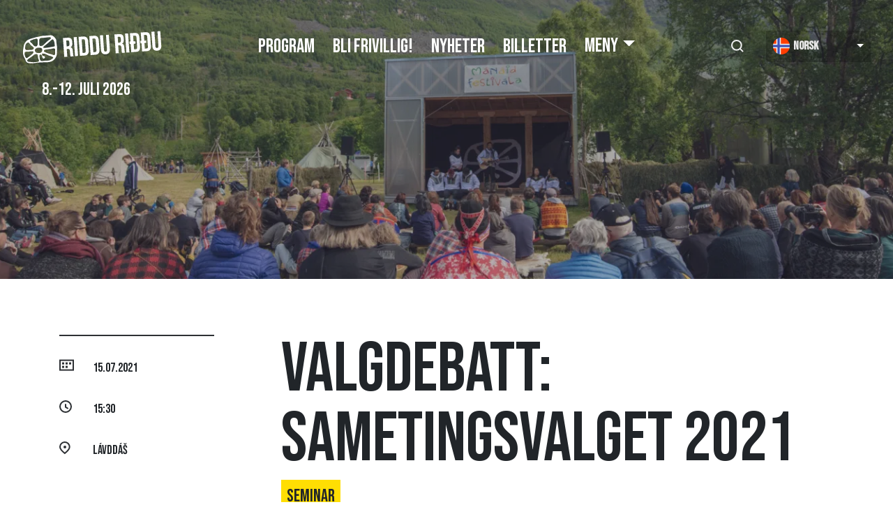

--- FILE ---
content_type: text/html; charset=UTF-8
request_url: https://riddu.no/nb/program/valgdebatt-sametingsvalget-2021
body_size: 7500
content:
<!DOCTYPE html>
<html lang="nb" dir="ltr" prefix="og: https://ogp.me/ns#">
  <head>
    <meta charset="utf-8" />
<script>var _paq = _paq || [];(function(){var u=(("https:" == document.location.protocol) ? "https://matomo.ramsalt.com/" : "http://matomo.ramsalt.com/");_paq.push(["setSiteId", "17"]);_paq.push(["setTrackerUrl", u+"matomo.php"]);_paq.push(["setDoNotTrack", 1]);if (!window.matomo_search_results_active) {_paq.push(["trackPageView"]);}_paq.push(["setIgnoreClasses", ["no-tracking","colorbox"]]);_paq.push(["enableLinkTracking"]);var d=document,g=d.createElement("script"),s=d.getElementsByTagName("script")[0];g.type="text/javascript";g.defer=true;g.async=true;g.src=u+"matomo.js";s.parentNode.insertBefore(g,s);})();</script>
<meta name="description" content="Valgdebatten om sametingsvalget handler om hvordan Sametinget kan påvirke din hverdag og hvordan du gjennom din stemme kan påvirke fremtiden vår. Vi inviterer partier og lister til å fortelle hva de står for, og ikke minst hva som skiller dem fra andre partier og lister. Vi skal snakke om temaer som er sentrale for unge samer: Språk, skole og utdanning og klima. Debattledere for NRK Sápmi er Berit Solveig Gaup og Sajje Solbakk. Produsent Per Inge Anthi Åsen. Tolking: Hvis du vil høre på den synkroniserte oversettelsen av arrangementet, følg disse punktene: 1. Last ned Interactio app fra Apple store eller Google play, eller åpne nettsiden app.interactio.io; 2. Skriv inn kode valg2021 av arrangementet; 3. Eller trykk på denne lenken for å komme inn på arrangementet; 4. Koble til dine hodetelefoner; 5. Åpne app-en og velg kanal" />
<meta name="abstract" content="Valgdebatten om sametingsvalget handler om hvordan Sametinget kan påvirke din hverdag og hvordan du gjennom din stemme kan påvirke fremtiden vår. Vi inviterer partier og lister til å fortelle hva de står for, og ikke minst hva som skiller dem fra andre partier og lister. Vi skal snakke om temaer som er sentrale for unge samer: Språk, skole og utdanning og klima. Debattledere for NRK Sápmi er Berit Solveig Gaup og Sajje Solbakk. Produsent Per Inge Anthi Åsen. Tolking:" />
<link rel="canonical" href="https://riddu.no/nb/program/valgdebatt-sametingsvalget-2021" />
<link rel="image_src" href="/nb/file/nettsak-header-program21-21png" />
<meta name="original-source" content="https://riddu.no/nb/program/valgdebatt-sametingsvalget-2021" />
<meta property="og:site_name" content="Riddu" />
<meta property="og:type" content="website" />
<meta property="og:url" content="https://riddu.no/nb/program/valgdebatt-sametingsvalget-2021" />
<meta property="og:title" content="Valgdebatt: Sametingsvalget 2021" />
<meta property="og:description" content="Valgdebatten om sametingsvalget handler om hvordan Sametinget kan påvirke din hverdag og hvordan du gjennom din stemme kan påvirke fremtiden vår. Vi inviterer partier og lister til å fortelle hva de står for, og ikke minst hva som skiller dem fra andre partier og lister. Vi skal snakke om temaer som er sentrale for unge samer: Språk, skole og utdanning og klima. Debattledere for NRK Sápmi er Berit Solveig Gaup og Sajje Solbakk. Produsent Per Inge Anthi Åsen. Tolking:" />
<meta property="og:image" content="https://riddu.no/sites/default/files/styles/large/public/2021-07/Nettsak%20header%20program21%20%2821%29.png.webp?itok=TfWHbt0b" />
<meta name="Generator" content="Drupal 10 (https://www.drupal.org)" />
<meta name="MobileOptimized" content="width" />
<meta name="HandheldFriendly" content="true" />
<meta name="viewport" content="width=device-width, initial-scale=1.0" />
<link rel="icon" href="/themes/riddu/favicon.ico" type="image/vnd.microsoft.icon" />
<link rel="alternate" hreflang="nb" href="https://riddu.no/nb/program/valgdebatt-sametingsvalget-2021" />
<link rel="alternate" hreflang="en" href="https://riddu.no/en/program/sami-parliament-election-2021" />
<link rel="alternate" hreflang="se" href="https://riddu.no/se/program/samediggevalggat-2021" />

    <title>Valgdebatt: Sametingsvalget 2021 | Riddu Riđđu</title>
    <link rel="stylesheet" media="all" href="/sites/default/files/css/css_XeYE31MSB6mHouuxdL75Dz7jIlGkpqzexjDgc8ZlwU4.css?delta=0&amp;language=nb&amp;theme=riddu&amp;include=eJxdjksOwyAMRC9E8CV6j8jBpqIBHNnQlJ6-6XfRzejNW4xmyXgfsKCxCytTaqIzhiBKSSr8yEeV2riSOwQDad8we7zgzWWs55lUNpK9ApGdUNc_-2zTt01RtDhNRB3isWoftjYyOxvWuLwfXRPvBq_0RahnfgBe1kP_" />
<link rel="stylesheet" media="all" href="https://fonts.googleapis.com/css?family=Roboto+Condensed" />
<link rel="stylesheet" media="all" href="https://fonts.googleapis.com/css2?family=Bebas+Neue&amp;display=swap" />
<link rel="stylesheet" media="all" href="/sites/default/files/css/css_4AhGHzF7Vnzy6E7ELOPEySWn4kC9e0z0Tm0LXr_3OI4.css?delta=3&amp;language=nb&amp;theme=riddu&amp;include=eJxdjksOwyAMRC9E8CV6j8jBpqIBHNnQlJ6-6XfRzejNW4xmyXgfsKCxCytTaqIzhiBKSSr8yEeV2riSOwQDad8we7zgzWWs55lUNpK9ApGdUNc_-2zTt01RtDhNRB3isWoftjYyOxvWuLwfXRPvBq_0RahnfgBe1kP_" />

    
    <meta name="theme-color" content="#ffde03" />
  </head>
  <body class="node-2177 node-type--event path-node page-node-type-event">
        <a href="#main-content" class="visually-hidden focusable skip-link">
      Hopp til hovedinnhold
    </a>
    
      <div class="dialog-off-canvas-main-canvas" data-off-canvas-main-canvas>
    <div class="page">
  <main class="main-pages main-event">
          <div class="page__event">
          <div data-drupal-messages-fallback class="hidden"></div>

  <div class="block block--riddu-content block--system-main">

  
    

            <article data-history-node-id="2177" class="node has-sidebar node--promoted event event--full">
<section class="page__hero page__hero--inner">
  <div class="navbar-wrapper">
    <div class="navbar-wrapper--left">
      <div class="header__logo text-center">
        <a href="https://riddu.no/nb">
          <img src="/themes/riddu/logo.svg" alt="RIDDU Riđđu" title="RIDDU Riđđu">
        </a>
      </div>
    </div>

    <div class="navbar-wrapper--center">
      <div class="main-nav">
        


<nav class="navbar navbar-expand-lg justify-content-between navbar-light  bg-transparent">
    <button class="navbar-toggler" type="button" data-target=".navbar-collapse" aria-controls="navbar-collapse" aria-expanded="false" aria-label="Toggle navigation">
    <span class="navbar-toggler-icon"></span>
  </button>

  <div class="navbar-collapse">
    
  


  <ul class="nav navbar-nav menu--main">
                                          <li class="nav-item  ">
                      <a href="/nb/program" title="Alle arrangementer" class="nav-link" data-drupal-link-system-path="program">Program</a>
                  </li>
                                                        <li class="nav-item  ">
                      <a href="/nb/bargi-og-veahkki" class="menu-item--volunteer nav-link" data-drupal-link-system-path="node/62">Bli frivillig!</a>
                  </li>
                                      <li class="nav-item  ">
                      <a href="/nb/news" class="nav-link" data-drupal-link-system-path="news">Nyheter</a>
                  </li>
                                      <li class="nav-item  ">
                      <a href="https://riddu.antitickets.com/event/riddu-riddu-festivala-2026" target="_blank" class="nav-link">Billetter</a>
                  </li>
                                      <li class="nav-item  dropdown">
                      <span class="nav-link dropdown-toggle" data-toggle="dropdown">Meny</span>
                          <div class="dropdown-menu">
              <a href="/nb/meny/om-riddu-riddu" class="dropdown-item" data-drupal-link-system-path="node/603">Om oss</a>
                        <a href="/nb/info" class="menu-item--info dropdown-item" data-drupal-link-system-path="node/251">Praktisk informasjon</a>
              <a href="https://riddu.com/nb/riddu-riddu-marked" class="dropdown-item">Marked</a>
              <a href="/nb/presse-0" class="dropdown-item" data-drupal-link-system-path="node/245">Presseakkreditering</a>
  </div>
                              </li>
            </ul>


  </div>

  </nav>
      </div>
    </div>

    <div class="navbar-wrapper--right">
      <button class="button-search-toggle"></button>

      <div class="lang-ninja">
        
  <div class="block block--languagedropdownswitcher">

  
    

      
<form class="lang-dropdown-form ddsDark lang_dropdown_form clearfix language_interface needs-validation form" id="lang_dropdown_form_lang-dropdown-form" data-drupal-selector="lang-dropdown-form-2" action="/nb/program/valgdebatt-sametingsvalget-2021" method="post" accept-charset="UTF-8">
  
<div class="js-form-item form-item form-type-select js-form-type-select form-item-lang-dropdown-select js-form-item-lang-dropdown-select form-no-label form-group">
      <label class="form-label visually-hidden" for="edit-lang-dropdown-select">Select your language</label>
  
  
  
  
  <select style="width:150px" class="lang-dropdown-select-element form-select form-control" data-lang-dropdown-id="lang-dropdown-form" data-drupal-selector="edit-lang-dropdown-select" id="edit-lang-dropdown-select" name="lang_dropdown_select"><option value="nb" selected="selected">Norsk</option><option value="en">English</option><option value="se">Davvisámegiella</option></select>

  
  
  
  
  </div>

<input data-drupal-selector="edit-nb" type="hidden" name="nb" value="/nb/program/valgdebatt-sametingsvalget-2021" class="form-control">

<input data-drupal-selector="edit-en" type="hidden" name="en" value="/en/program/sami-parliament-election-2021" class="form-control">

<input data-drupal-selector="edit-se" type="hidden" name="se" value="/se/program/samediggevalggat-2021" class="form-control">
<noscript><div>

<input data-drupal-selector="edit-submit" type="submit" id="edit-submit" name="op" value="Utfør" class="js-form-submit form-submit btn btn-primary">
</div></noscript>
<input autocomplete="off" data-drupal-selector="form-7xygspdlvvqi5mhwt8j0mqblhfsoemf6kzuxfrklpmk" type="hidden" name="form_build_id" value="form-7XYgsPdLVvqi5MHWt8j0MQblHfsoemF6KZuxFRklpmk" class="form-control">

<input data-drupal-selector="edit-lang-dropdown-form" type="hidden" name="form_id" value="lang_dropdown_form" class="form-control">

</form>

  
  </div>

      </div>
    </div>
  </div>
  
  <div class="block--type-info-text block block--info-text block--riddu-festivaldate">

  
    

      
            <div class="info-text__field-info">8.-12. juli 2026</div>
      
  
  </div>


  <div class="hero-image">

    
            <div class="event__field-hovedbilde">  
<img loading="lazy" src="/sites/default/files/styles/hero/public/2021-07/Nettsak%20header%20program21%20%2821%29.png.webp?itok=T3unDjPC" width="1600" height="416" alt="Valgdebatt" class="img-fluid">


</div>
      
  </div>
</section>
  
  

    <div class="container main-node--content main--sidebar">
    <aside class="sidebar">
              
      <div class="event__field-dato">
              <div class="field__item">
            <div class="event-date sidebar-info">
              15.07.2021
            </div>
            <div class="event-start sidebar-info">
              15:30
            </div>
        </div>
          </div>
  
      
      <div class="event-stage sidebar-info">
        
            <div class="event__field-sted">Lávddáš</div>
      
      </div>
    </aside>

    <section class="main-content">
      <h1 class="page-title page-title--extra">Valgdebatt: Sametingsvalget 2021</h1>

      
      <div class="event__field-kategori">
              <div class="field__item">Seminar</div>
          </div>
  
      
            <div class="event__field-sammendrag"><p>Ung i Sápmi - din stemme for fremtiden</p>
</div>
      

      
      
            <div class="event__body"><p>Valgdebatten om sametingsvalget handler om hvordan Sametinget kan påvirke din hverdag og hvordan du gjennom din stemme kan påvirke fremtiden vår. Vi inviterer partier og lister til å fortelle hva de står for, og ikke minst hva som skiller dem fra andre partier og lister. Vi skal snakke om temaer som er sentrale for unge samer: Språk, skole og utdanning og klima.</p>

<p>Debattledere for NRK Sápmi er Berit Solveig Gaup og Sajje Solbakk. Produsent Per Inge Anthi Åsen.&nbsp;</p>

<p><strong>Tolking</strong>:</p>

<p>Hvis du vil høre på den synkroniserte oversettelsen av arrangementet, følg&nbsp;disse punktene:<br>
1. Last ned Interactio app fra Apple store eller Google play, eller åpne nettsiden app.interactio.io;<br>
2. Skriv inn kode valg2021 av arrangementet;<br>
3. Eller trykk på denne <a href="https://app.interactio.io/Loading?eventCode=valg2021&amp;reload=true"><strong>lenken</strong> </a>for å komme inn på arrangementet;&nbsp;<br>
4. Koble til dine hodetelefoner;&nbsp;<br>
5. Åpne app-en og velg kanal</p>
</div>
      

      

      <div class="sharer">
          <span class="sharer--title">del</span>
          <ul>
            <li><a href="https://www.facebook.com/sharer.php?u=https://riddu.no/nb/program/valgdebatt-sametingsvalget-2021" target="_blank" class="facebook-share"><i class="fab fa-facebook-f"></i></a></li>
            <li><a href="https://twitter.com/intent/tweet?url=https://riddu.no/nb/program/valgdebatt-sametingsvalget-2021&text=Valgdebatt: Sametingsvalget 2021 event on riddu.no&via=riddu&hashtags=riddu" target="_blank" class="twitter-share"><i class="fab fa-twitter"></i></a></li>
            <li><a href="whatsapp://send?&text=Valgdebatt: Sametingsvalget 2021 on riddu.no, check this link https://riddu.no/nb/program/valgdebatt-sametingsvalget-2021" target="_blank" class="whatsapp-share"><i class="fab fa-whatsapp"></i></a></li>
          </ul>
      </div>

      <div class="upnext">
        <h1 class="upnext--title">De neste hendelsene</h1>
         <div class="views-element-container"><div class="view view-program view-id-program view-display-id-block_153 js-view-dom-id-c60e7cd854523e928e3eb9f2e2501c4128a22d316711d63c2cebfc85d515c4da">
  
    
      <div class="view-header">
      
            <div class="basic__body"><h2><a href="#onsdag 09.07">Onsdag</a>&nbsp; &nbsp;&nbsp;<a href="#torsdag 10.07">Torsdag</a>&nbsp; &nbsp;&nbsp;<a href="#fredag 11.07">Fredag</a>&nbsp; &nbsp;&nbsp;<a href="#lørdag 12.07">Lørdag</a>&nbsp; &nbsp;</h2></div>
      
    </div>
        <div class="view-filters">
      
<form class="views-exposed-form needs-validation form" data-drupal-selector="views-exposed-form-program-block-153" action="/nb/program" method="get" id="views-exposed-form-program-block-153" accept-charset="UTF-8">
  <div data-drupal-selector="edit-actions" class="form-actions js-form-wrapper form-wrapper" id="edit-actions">

<input class="btn btn-primary js-form-submit form-submit btn btn-primary" data-drupal-selector="edit-submit-program" type="submit" id="edit-submit-program" value="Apply">
</div>


</form>

    </div>
    
      <div class="view-content">
      <div class="views-row--wrapper">
            <div class="views-row"><div class="views-field views-field-field-hovedbilde"><div class="field-content">  <a href="/nb/program/under-gronn-himmel-en-samtale-om-odd-marakatt-sivertsens-forfatterskap" hreflang="nb">
<img loading="lazy" src="/sites/default/files/styles/120x80/public/2021-05/Odd%20Marakatt.png?itok=FvZ4a1qF" width="480" height="320" alt="Odd Marakatt Sivertsen" class="img-fluid">

</a>
</div></div><div class="views-field views-field-fieldset"><span class="field-content">  <div  class="arrangement-text-wrapper">
    <div class="views-field views-field-title"><h2 class="field-content"><a href="/nb/program/under-gronn-himmel-en-samtale-om-odd-marakatt-sivertsens-forfatterskap" hreflang="nb">&quot;Under grønn himmel&quot; - en samtale om Odd Marakatt Sivertsens forfatterskap</a></h2></div><div class="views-field views-field-field-kategori"><div class="field-content">Litteratur</div></div>  </div>
</span></div><div class="views-field views-field-fieldset-1"><span class="field-content">  <div  class="arrangement-info-wrapper">
    <div class="views-field views-field-field-registration-link"><div class="field-content"></div></div><div class="views-field views-field-field-dato"><div class="field-content">16:00</div></div><div class="views-field views-field-field-sted"><div class="field-content">Kultursalen</div></div>  </div>
</span></div></div>
          <div class="views-row"><div class="views-field views-field-field-hovedbilde"><div class="field-content">  <a href="/nb/program/reaskkas" hreflang="nb">
<img loading="lazy" src="/sites/default/files/styles/120x80/public/2021-05/Nettsak%20header%20program21%20%282%29.png?itok=v9wQ0SeO" width="480" height="320" alt="Reaškkas" class="img-fluid">

</a>
</div></div><div class="views-field views-field-fieldset"><span class="field-content">  <div  class="arrangement-text-wrapper">
    <div class="views-field views-field-title"><h2 class="field-content"><a href="/nb/program/reaskkas" hreflang="nb">Reaškkas</a></h2></div><div class="views-field views-field-field-kategori"><div class="field-content">Forestilling</div></div>  </div>
</span></div><div class="views-field views-field-fieldset-1"><span class="field-content">  <div  class="arrangement-info-wrapper">
    <div class="views-field views-field-field-registration-link"><div class="field-content"></div></div><div class="views-field views-field-field-dato"><div class="field-content">17:30</div></div><div class="views-field views-field-field-sted"><div class="field-content">Lávddáš</div></div>  </div>
</span></div></div>
          <div class="views-row"><div class="views-field views-field-field-hovedbilde"><div class="field-content">  <a href="/nb/program/ozas" hreflang="nb">
<img loading="lazy" src="/sites/default/files/styles/120x80/public/2021-05/Nettsak%20header%20program21.png?itok=jJL0Eyos" width="480" height="320" alt="OZAS" class="img-fluid">

</a>
</div></div><div class="views-field views-field-fieldset"><span class="field-content">  <div  class="arrangement-text-wrapper">
    <div class="views-field views-field-title"><h2 class="field-content"><a href="/nb/program/ozas" hreflang="nb">OZAS</a></h2></div><div class="views-field views-field-field-kategori"><div class="field-content">Konsert</div></div>  </div>
</span></div><div class="views-field views-field-fieldset-1"><span class="field-content">  <div  class="arrangement-info-wrapper">
    <div class="views-field views-field-field-registration-link"><div class="field-content"></div></div><div class="views-field views-field-field-dato"><div class="field-content">20:00</div></div><div class="views-field views-field-field-sted"><div class="field-content">Lávdi</div></div>  </div>
</span></div></div>
          <div class="views-row"><div class="views-field views-field-field-hovedbilde"><div class="field-content">  <a href="/nb/program/riddu-sessions-emil-karlsen-med-lavre-og-venner" hreflang="nb">
<img loading="lazy" src="/sites/default/files/styles/120x80/public/2021-02/3.png?itok=ELwHLYX0" width="480" height="320" alt="Emil Kárlsen - foto: Ørjan Marakatt Bertelsen" class="img-fluid">

</a>
</div></div><div class="views-field views-field-fieldset"><span class="field-content">  <div  class="arrangement-text-wrapper">
    <div class="views-field views-field-title"><h2 class="field-content"><a href="/nb/program/riddu-sessions-emil-karlsen-med-lavre-og-venner" hreflang="nb">Riddu Sessions: Emil Kárlsen med Lávre og venner</a></h2></div><div class="views-field views-field-field-kategori"><div class="field-content">Konsert</div></div>  </div>
</span></div><div class="views-field views-field-fieldset-1"><span class="field-content">  <div  class="arrangement-info-wrapper">
    <div class="views-field views-field-field-registration-link"><div class="field-content"></div></div><div class="views-field views-field-field-dato"><div class="field-content">23:00</div></div><div class="views-field views-field-field-sted"><div class="field-content">Lávdi</div></div>  </div>
</span></div></div>
  </div>

    </div>
  
          </div>
</div>

      </div>

    </section>
  </div>
    </article>


      
  </div>


      </div>
      </main>

  <section class="social">
<div class="container">
  <h2 class="social-title">Følg oss på sosiale medier</h2>
  <div class="social_icons">
    <a href="https://www.facebook.com/RidduRiddu/" target="_blank" title="Riddu on Facebook">
      <i class="fab fa-facebook-f"></i>
    </a>
    <a href="https://www.instagram.com/ridduriddu/" target="_blank" title="Riddu on Instagram">
      <i class="fab fa-instagram"></i>
    </a>
    <a href="https://www.youtube.com/channel/UCcQZBn4plcDJEh2XdNyS5VA" target="_blank" title="Riddu on Youtube">
      <i class="fab fa-youtube"></i>
    </a>
  </div>
</div>
</section>
<footer class="page__footer">
  <div class="container">
    <div class="d-flex">
        
  <div class="block--type-basic block block--basic block--footerbuyticket">

  
    

      
            <div class="basic__body"><p><a href="https://riddu.antitickets.com/event/riddu-riddu-festivala-2026">Kjøp billetter</a></p></div>
      
  
  </div>

  <div class="block--type-basic block block--basic block--footeraddress">

  
    

      
            <div class="basic__body"><p><strong>ADRESSE</strong></p>

<p>Riddu Riđđu Festivála<br>
Senter for nordlige folk<br>
9144 Samuelsberg<br>
Norge</p>
</div>
      
  
  </div>

  <div class="block--type-basic block block--basic block--footerphone">

  
    

      
            <div class="basic__body"><p><strong>TELEFON:&nbsp;</strong></p><p>+ 47 971 39 493</p></div>
      
  
  </div>

  <div class="block--type-basic block block--basic block--footeremail">

  
    

      
            <div class="basic__body"><p><strong>E-post:</strong></p><p><a href="/cdn-cgi/l/email-protection#681a010c0c1d281a010c0c1d460607"><span class="__cf_email__" data-cfemail="3a48535e5e4f7a48535e5e4f145455">[email&#160;protected]</span></a></p><p><strong>Bookingforespørsler:</strong><br><strong>*</strong><em>Alle program-/booking-henvendelser til Riddu Riđđu bør inneholde LIVE-videoer og informasjon om et evt. urfolksperspektiv.&nbsp;</em></p><p><a href="/cdn-cgi/l/email-protection#c5a7aaaaaeacaba285b7aca1a1b0ebabaa"><span class="__cf_email__" data-cfemail="89ebe6e6e2e0e7eec9fbe0ededfca7e7e6">[email&#160;protected]</span></a></p><p>&nbsp;</p></div>
      
  
  </div>


    </div>
    <div class="credits">
      <span class="ramsalt">Designet og utviklet av: <a href="https://ramsalt.com" target="_blank">Ramsalt</a></span>
    </div>
  </div>
</footer>

  <div class="search search-wrapper">
	<div class="search__form">
		<div class="container">
      <div class="search-inner--wrapper">
        <div class="search__logo">
          <img src="/themes/riddu/logo.svg" alt="RIDDU Riđđu" title ="RIDDU Riđđu">
        </div>
        
  <div class="search-api-page-block-form-search search-api-page-block-form search-form search-block-form container-inline needs-validation block block--searchapipagesearchblockform" data-drupal-selector="search-api-page-block-form-search">

  
    

      
<form action="/nb/program/valgdebatt-sametingsvalget-2021" method="post" id="search-api-page-block-form-search" accept-charset="UTF-8" class="form">
  
<div class="js-form-item form-item form-type-search js-form-type-search form-item-keys js-form-item-keys form-no-label form-group">
      <label class="form-label visually-hidden" for="edit-keys">Search</label>
  
  
  
  
  
<input title="Skriv inn ønskede søkekriterier." data-drupal-selector="edit-keys" type="search" id="edit-keys" name="keys" value="" size="15" maxlength="128" class="form-search form-control">


  
  
  
  
  </div>

<input autocomplete="off" data-drupal-selector="form-dcicfhmopqwxijb9t03n24sqcndqzkdhnhqzrnwcsvk" type="hidden" name="form_build_id" value="form-dCICfhMopqWxIJB9t03n24sqcNdqZkdHNhQZrnWCsVk" class="form-control">

<input data-drupal-selector="edit-search-api-page-block-form-search" type="hidden" name="form_id" value="search_api_page_block_form_search" class="form-control">
<div data-drupal-selector="edit-actions" class="form-actions js-form-wrapper form-wrapper" id="edit-actions--2">

<input class="search-form__submit btn btn-primary js-form-submit form-submit btn btn-primary" data-drupal-selector="edit-submit" type="submit" id="edit-submit--2" name="op" value="Search">
</div>

</form>

  
  </div>

      </div>
		</div>
	</div>

	<button class="js_modalCloseBtn close-search">
    <div class="icon-modalClose">
        <svg aria-labelledby="modal-iconModalClose-title" role="img" class="icon">
            <title id="modal-iconModalClose-title">close</title>
            <desc>close</desc>
            <use xmlns:xlink="http://www.w3.org/1999/xlink" xlink:href="#icon-close">
              <svg id="icon-close" viewBox="0 0 14 14" width="100%" height="100%"><path d="M13.5.5h-2.3L7 5.6 2.8.5H.5L5.9 7 .5 13.5h2.3L7 8.4l4.2 5.1h2.3L8.1 7z"></path></svg>
            </use>
        </svg>
    </div>
  </button>
</div></div>

  </div>

    
    <script data-cfasync="false" src="/cdn-cgi/scripts/5c5dd728/cloudflare-static/email-decode.min.js"></script><script type="application/json" data-drupal-selector="drupal-settings-json">{"path":{"baseUrl":"\/","pathPrefix":"nb\/","currentPath":"node\/2177","currentPathIsAdmin":false,"isFront":false,"currentLanguage":"nb","themeUrl":"themes\/riddu"},"pluralDelimiter":"\u0003","suppressDeprecationErrors":true,"ajaxPageState":{"libraries":"eJxlj1kOwjAMRC-U1pfgHpUTu8g0iZGTbpyeJQUh-BnPe18eH_G2gxft8YKbCxOTVLUBQ1Aj0Qyf1o-muXImFzGfBzK9kq4ZiMoJbfq3UcKvfVL3pm5USy5h1aTQjjMk2SDj4tEOKHWP7EyIZhgfH5SjN1_2UjmBx8JuEV4LvLLN-RZJaY58B_VwXUg","theme":"riddu","theme_token":null},"ajaxTrustedUrl":{"\/nb\/program":true,"form_action_p_pvdeGsVG5zNF_XLGPTvYSKCf43t8qZYSwcfZl2uzM":true},"matomo":{"disableCookies":false,"trackMailto":true},"ckeditorAccordion":{"accordionStyle":{"collapseAll":null,"keepRowsOpen":null,"animateAccordionOpenAndClose":1,"openTabsWithHash":1,"allowHtmlInTitles":0}},"views":{"ajax_path":"\/nb\/views\/ajax","ajaxViews":{"views_dom_id:c60e7cd854523e928e3eb9f2e2501c4128a22d316711d63c2cebfc85d515c4da":{"view_name":"program","view_display_id":"block_153","view_args":"2177","view_path":"\/node\/2177","view_base_path":"program","view_dom_id":"c60e7cd854523e928e3eb9f2e2501c4128a22d316711d63c2cebfc85d515c4da","pager_element":0}}},"lang_dropdown":{"lang-dropdown-form":{"key":"lang-dropdown-form","languageicons":{"nb":"https:\/\/riddu.no\/themes\/riddu\/assets\/images\/flag\/nb.png","en":"https:\/\/riddu.no\/themes\/riddu\/assets\/images\/flag\/en.png","se":"https:\/\/riddu.no\/themes\/riddu\/assets\/images\/flag\/se.png"},"widget":"ddslick","width":150,"height":0,"showSelectedHTML":true,"imagePosition":"left"}},"user":{"uid":0,"permissionsHash":"91a976455aac43864af7c32b580782a9534f27dfd257bb5325b76b84edcb4636"}}</script>
<script src="/sites/default/files/js/js_FPrYJdiuQEuITV25nvi-b4GdmDfdKrw6bglEDdV_jVY.js?scope=footer&amp;delta=0&amp;language=nb&amp;theme=riddu&amp;include=eJxdjksSwjAMQy-U1kfquHHCmCYW4wRKOT20fBZsJD0tNJoLPzaaFSOf-R7ikkQ7fOIY4aIw-qUxO6wnk1DYTpM4LoLVSKQVjctfu9PwpSHDa6jcUUFvC64iV8qvyfbJrW8lhZumtdGhx6cnHn8_Kw"></script>
<script src="/modules/contrib/ckeditor_accordion/js/accordion.frontend.min.js?t6ajby"></script>
<script src="/sites/default/files/js/js_cex5AC9aUEdiDqwFN7AqxftR5_qriCJ2QnO60fjgE2Q.js?scope=footer&amp;delta=2&amp;language=nb&amp;theme=riddu&amp;include=eJxdjksSwjAMQy-U1kfquHHCmCYW4wRKOT20fBZsJD0tNJoLPzaaFSOf-R7ikkQ7fOIY4aIw-qUxO6wnk1DYTpM4LoLVSKQVjctfu9PwpSHDa6jcUUFvC64iV8qvyfbJrW8lhZumtdGhx6cnHn8_Kw"></script>
<script src="https://use.fontawesome.com/releases/v5.8.1/js/brands.js"></script>
<script src="https://use.fontawesome.com/releases/v5.8.1/js/fontawesome.js"></script>
<script src="/sites/default/files/js/js_pr1UUL7Zhiru3Zbp8QaDB-ghgOVXX4Q2-rcHNS2GEg4.js?scope=footer&amp;delta=5&amp;language=nb&amp;theme=riddu&amp;include=eJxdjksSwjAMQy-U1kfquHHCmCYW4wRKOT20fBZsJD0tNJoLPzaaFSOf-R7ikkQ7fOIY4aIw-qUxO6wnk1DYTpM4LoLVSKQVjctfu9PwpSHDa6jcUUFvC64iV8qvyfbJrW8lhZumtdGhx6cnHn8_Kw"></script>

  <script defer src="https://static.cloudflareinsights.com/beacon.min.js/vcd15cbe7772f49c399c6a5babf22c1241717689176015" integrity="sha512-ZpsOmlRQV6y907TI0dKBHq9Md29nnaEIPlkf84rnaERnq6zvWvPUqr2ft8M1aS28oN72PdrCzSjY4U6VaAw1EQ==" data-cf-beacon='{"version":"2024.11.0","token":"54211998d38749118d7a9b99611c26a6","r":1,"server_timing":{"name":{"cfCacheStatus":true,"cfEdge":true,"cfExtPri":true,"cfL4":true,"cfOrigin":true,"cfSpeedBrain":true},"location_startswith":null}}' crossorigin="anonymous"></script>
</body>
</html>


--- FILE ---
content_type: text/css
request_url: https://riddu.no/sites/default/files/css/css_4AhGHzF7Vnzy6E7ELOPEySWn4kC9e0z0Tm0LXr_3OI4.css?delta=3&language=nb&theme=riddu&include=eJxdjksOwyAMRC9E8CV6j8jBpqIBHNnQlJ6-6XfRzejNW4xmyXgfsKCxCytTaqIzhiBKSSr8yEeV2riSOwQDad8we7zgzWWs55lUNpK9ApGdUNc_-2zTt01RtDhNRB3isWoftjYyOxvWuLwfXRPvBq_0RahnfgBe1kP_
body_size: 48047
content:
/* @license GPL-2.0-or-later https://www.drupal.org/licensing/faq */
@media print{*,*::before,*::after{text-shadow:none !important;box-shadow:none !important;}a:not(.btn){text-decoration:underline;}abbr[title]::after{content:" (" attr(title) ")";}pre{white-space:pre-wrap !important;}pre,blockquote{border:1px solid #adb5bd;page-break-inside:avoid;}thead{display:table-header-group;}tr,img{page-break-inside:avoid;}p,h2,h3{orphans:3;widows:3;}h2,h3{page-break-after:avoid;}@page{size:a3;}body{min-width:960px !important;}.container{min-width:960px !important;}.navbar{display:none;}.badge{border:1px solid #2D3034;}.table{border-collapse:collapse !important;}.table td,.table th{background-color:#fff !important;}.table-bordered th,.table-bordered td{border:1px solid #dee2e6 !important;}.table-dark{color:inherit;}.table-dark th,.table-dark td,.table-dark thead th,.table-dark tbody + tbody{border-color:#dee2e6;}.table .thead-dark th{color:inherit;border-color:#dee2e6;}}*,*::before,*::after{box-sizing:border-box;}html{font-family:sans-serif;line-height:1.15;-webkit-text-size-adjust:100%;-webkit-tap-highlight-color:rgba(45,48,52,0);}article,aside,figcaption,figure,footer,header,hgroup,main,nav,section{display:block;}body{margin:0;font-family:"Roboto Condensed",sans-serif;font-size:1.125rem;font-weight:400;line-height:1.5;color:#212529;text-align:left;background-color:#fff;}[tabindex="-1"]:focus{outline:0 !important;}hr{box-sizing:content-box;height:0;overflow:visible;}h1,h2,h3,h4,h5,h6{margin-top:0;margin-bottom:0.5rem;}p{margin-top:0;margin-bottom:1rem;}abbr[title],abbr[data-original-title]{text-decoration:underline;-webkit-text-decoration:underline dotted;text-decoration:underline dotted;cursor:help;border-bottom:0;-webkit-text-decoration-skip-ink:none;text-decoration-skip-ink:none;}address{margin-bottom:1rem;font-style:normal;line-height:inherit;}ol,ul,dl{margin-top:0;margin-bottom:1rem;}ol ol,ul ul,ol ul,ul ol{margin-bottom:0;}dt{font-weight:700;}dd{margin-bottom:0.5rem;margin-left:0;}blockquote{margin:0 0 1rem;}b,strong{font-weight:bolder;}small{font-size:80%;}sub,sup{position:relative;font-size:75%;line-height:0;vertical-align:baseline;}sub{bottom:-0.25em;}sup{top:-0.5em;}a{color:#007bff;text-decoration:none;background-color:transparent;}a:hover{color:#0056b3;text-decoration:underline;}a:not([href]):not([tabindex]){color:inherit;text-decoration:none;}a:not([href]):not([tabindex]):hover,a:not([href]):not([tabindex]):focus{color:inherit;text-decoration:none;}a:not([href]):not([tabindex]):focus{outline:0;}pre,code,kbd,samp{font-family:SFMono-Regular,Menlo,Monaco,Consolas,"Liberation Mono","Courier New",monospace;font-size:1em;}pre{margin-top:0;margin-bottom:1rem;overflow:auto;}figure{margin:0 0 1rem;}img{vertical-align:middle;border-style:none;}svg{overflow:hidden;vertical-align:middle;}table{border-collapse:collapse;}caption{padding-top:0.75rem;padding-bottom:0.75rem;color:#6c757d;text-align:left;caption-side:bottom;}th{text-align:inherit;}label{display:inline-block;margin-bottom:0.5rem;}button{border-radius:0;}button:focus{outline:1px dotted;outline:5px auto -webkit-focus-ring-color;}input,button,select,optgroup,textarea{margin:0;font-family:inherit;font-size:inherit;line-height:inherit;}button,input{overflow:visible;}button,select{text-transform:none;}select{word-wrap:normal;}button,[type=button],[type=reset],[type=submit]{-webkit-appearance:button;}button:not(:disabled),[type=button]:not(:disabled),[type=reset]:not(:disabled),[type=submit]:not(:disabled){cursor:pointer;}button::-moz-focus-inner,[type=button]::-moz-focus-inner,[type=reset]::-moz-focus-inner,[type=submit]::-moz-focus-inner{padding:0;border-style:none;}input[type=radio],input[type=checkbox]{box-sizing:border-box;padding:0;}input[type=date],input[type=time],input[type=datetime-local],input[type=month]{-webkit-appearance:listbox;}textarea{overflow:auto;resize:vertical;}fieldset{min-width:0;padding:0;margin:0;border:0;}legend{display:block;width:100%;max-width:100%;padding:0;margin-bottom:0.5rem;font-size:1.5rem;line-height:inherit;color:inherit;white-space:normal;}progress{vertical-align:baseline;}[type=number]::-webkit-inner-spin-button,[type=number]::-webkit-outer-spin-button{height:auto;}[type=search]{outline-offset:-2px;-webkit-appearance:none;}[type=search]::-webkit-search-decoration{-webkit-appearance:none;}::-webkit-file-upload-button{font:inherit;-webkit-appearance:button;}output{display:inline-block;}summary{display:list-item;cursor:pointer;}template{display:none;}[hidden]{display:none !important;}h1,h2,h3,h4,h5,h6,.h1,.h2,.h3,.h4,.h5,.h6{margin-bottom:0.5rem;font-weight:500;line-height:1.2;}h1,.h1{font-size:2.8125rem;}h2,.h2{font-size:2.25rem;}h3,.h3{font-size:1.96875rem;}h4,.h4{font-size:1.6875rem;}h5,.h5{font-size:1.40625rem;}h6,.h6{font-size:1.125rem;}.lead{font-size:1.40625rem;font-weight:300;}.display-1{font-size:6rem;font-weight:300;line-height:1.2;}.display-2{font-size:5.5rem;font-weight:300;line-height:1.2;}.display-3{font-size:4.5rem;font-weight:300;line-height:1.2;}.display-4{font-size:3.5rem;font-weight:300;line-height:1.2;}hr{margin-top:1rem;margin-bottom:1rem;border:0;border-top:1px solid rgba(45,48,52,0.1);}small,.small{font-size:80%;font-weight:400;}mark,.mark{padding:0.2em;background-color:#fcf8e3;}.list-unstyled{padding-left:0;list-style:none;}.list-inline{padding-left:0;list-style:none;}.list-inline-item{display:inline-block;}.list-inline-item:not(:last-child){margin-right:0.5rem;}.initialism{font-size:90%;text-transform:uppercase;}.blockquote{margin-bottom:1rem;font-size:1.40625rem;}.blockquote-footer{display:block;font-size:80%;color:#6c757d;}.blockquote-footer::before{content:"\2014\A0";}.img-fluid{max-width:100%;height:auto;}.img-thumbnail{padding:0.25rem;background-color:#fff;border:1px solid #dee2e6;border-radius:0.25rem;max-width:100%;height:auto;}.figure{display:inline-block;}.figure-img{margin-bottom:0.5rem;line-height:1;}.figure-caption{font-size:90%;color:#6c757d;}code{font-size:87.5%;color:#e83e8c;word-break:break-word;}a > code{color:inherit;}kbd{padding:0.2rem 0.4rem;font-size:87.5%;color:#fff;background-color:#212529;border-radius:0.2rem;}kbd kbd{padding:0;font-size:100%;font-weight:700;}pre{display:block;font-size:87.5%;color:#212529;}pre code{font-size:inherit;color:inherit;word-break:normal;}.pre-scrollable{max-height:340px;overflow-y:scroll;}.container{width:100%;padding-right:15px;padding-left:15px;margin-right:auto;margin-left:auto;}@media (min-width:540px){.container{max-width:540px;}}@media (min-width:769px){.container{max-width:720px;}}@media (min-width:960px){.container{max-width:960px;}}@media (min-width:1160px){.container{max-width:1140px;}}.container-fluid{width:100%;padding-right:15px;padding-left:15px;margin-right:auto;margin-left:auto;}.row{display:flex;flex-wrap:wrap;margin-right:-15px;margin-left:-15px;}.no-gutters{margin-right:0;margin-left:0;}.no-gutters > .col,.no-gutters > [class*=col-]{padding-right:0;padding-left:0;}.col-xxl,.col-xxl-auto,.col-xxl-12,.col-xxl-11,.col-xxl-10,.col-xxl-9,.col-xxl-8,.col-xxl-7,.col-xxl-6,.col-xxl-5,.col-xxl-4,.col-xxl-3,.col-xxl-2,.col-xxl-1,.col-xl,.col-xl-auto,.col-xl-12,.col-xl-11,.col-xl-10,.col-xl-9,.col-xl-8,.col-xl-7,.col-xl-6,.col-xl-5,.col-xl-4,.col-xl-3,.col-xl-2,.col-xl-1,.col-lg,.col-lg-auto,.col-lg-12,.col-lg-11,.col-lg-10,.col-lg-9,.col-lg-8,.col-lg-7,.col-lg-6,.col-lg-5,.col-lg-4,.col-lg-3,.col-lg-2,.col-lg-1,.col-md,.col-md-auto,.col-md-12,.col-md-11,.col-md-10,.col-md-9,.col-md-8,.col-md-7,.col-md-6,.col-md-5,.col-md-4,.col-md-3,.col-md-2,.col-md-1,.col-sm,.col-sm-auto,.col-sm-12,.col-sm-11,.col-sm-10,.col-sm-9,.col-sm-8,.col-sm-7,.col-sm-6,.col-sm-5,.col-sm-4,.col-sm-3,.col-sm-2,.col-sm-1,.col-xs,.col-xs-auto,.col-xs-12,.col-xs-11,.col-xs-10,.col-xs-9,.col-xs-8,.col-xs-7,.col-xs-6,.col-xs-5,.col-xs-4,.col-xs-3,.col-xs-2,.col-xs-1{position:relative;width:100%;padding-right:15px;padding-left:15px;}@media (min-width:320px){.col-xs{flex-basis:0;flex-grow:1;max-width:100%;}.col-xs-auto{flex:0 0 auto;width:auto;max-width:100%;}.col-xs-1{flex:0 0 8.3333333333%;max-width:8.3333333333%;}.col-xs-2{flex:0 0 16.6666666667%;max-width:16.6666666667%;}.col-xs-3{flex:0 0 25%;max-width:25%;}.col-xs-4{flex:0 0 33.3333333333%;max-width:33.3333333333%;}.col-xs-5{flex:0 0 41.6666666667%;max-width:41.6666666667%;}.col-xs-6{flex:0 0 50%;max-width:50%;}.col-xs-7{flex:0 0 58.3333333333%;max-width:58.3333333333%;}.col-xs-8{flex:0 0 66.6666666667%;max-width:66.6666666667%;}.col-xs-9{flex:0 0 75%;max-width:75%;}.col-xs-10{flex:0 0 83.3333333333%;max-width:83.3333333333%;}.col-xs-11{flex:0 0 91.6666666667%;max-width:91.6666666667%;}.col-xs-12{flex:0 0 100%;max-width:100%;}.order-xs-first{order:-1;}.order-xs-last{order:13;}.order-xs-0{order:0;}.order-xs-1{order:1;}.order-xs-2{order:2;}.order-xs-3{order:3;}.order-xs-4{order:4;}.order-xs-5{order:5;}.order-xs-6{order:6;}.order-xs-7{order:7;}.order-xs-8{order:8;}.order-xs-9{order:9;}.order-xs-10{order:10;}.order-xs-11{order:11;}.order-xs-12{order:12;}.offset-xs-0{margin-left:0;}.offset-xs-1{margin-left:8.3333333333%;}.offset-xs-2{margin-left:16.6666666667%;}.offset-xs-3{margin-left:25%;}.offset-xs-4{margin-left:33.3333333333%;}.offset-xs-5{margin-left:41.6666666667%;}.offset-xs-6{margin-left:50%;}.offset-xs-7{margin-left:58.3333333333%;}.offset-xs-8{margin-left:66.6666666667%;}.offset-xs-9{margin-left:75%;}.offset-xs-10{margin-left:83.3333333333%;}.offset-xs-11{margin-left:91.6666666667%;}}@media (min-width:540px){.col-sm{flex-basis:0;flex-grow:1;max-width:100%;}.col-sm-auto{flex:0 0 auto;width:auto;max-width:100%;}.col-sm-1{flex:0 0 8.3333333333%;max-width:8.3333333333%;}.col-sm-2{flex:0 0 16.6666666667%;max-width:16.6666666667%;}.col-sm-3{flex:0 0 25%;max-width:25%;}.col-sm-4{flex:0 0 33.3333333333%;max-width:33.3333333333%;}.col-sm-5{flex:0 0 41.6666666667%;max-width:41.6666666667%;}.col-sm-6{flex:0 0 50%;max-width:50%;}.col-sm-7{flex:0 0 58.3333333333%;max-width:58.3333333333%;}.col-sm-8{flex:0 0 66.6666666667%;max-width:66.6666666667%;}.col-sm-9{flex:0 0 75%;max-width:75%;}.col-sm-10{flex:0 0 83.3333333333%;max-width:83.3333333333%;}.col-sm-11{flex:0 0 91.6666666667%;max-width:91.6666666667%;}.col-sm-12{flex:0 0 100%;max-width:100%;}.order-sm-first{order:-1;}.order-sm-last{order:13;}.order-sm-0{order:0;}.order-sm-1{order:1;}.order-sm-2{order:2;}.order-sm-3{order:3;}.order-sm-4{order:4;}.order-sm-5{order:5;}.order-sm-6{order:6;}.order-sm-7{order:7;}.order-sm-8{order:8;}.order-sm-9{order:9;}.order-sm-10{order:10;}.order-sm-11{order:11;}.order-sm-12{order:12;}.offset-sm-0{margin-left:0;}.offset-sm-1{margin-left:8.3333333333%;}.offset-sm-2{margin-left:16.6666666667%;}.offset-sm-3{margin-left:25%;}.offset-sm-4{margin-left:33.3333333333%;}.offset-sm-5{margin-left:41.6666666667%;}.offset-sm-6{margin-left:50%;}.offset-sm-7{margin-left:58.3333333333%;}.offset-sm-8{margin-left:66.6666666667%;}.offset-sm-9{margin-left:75%;}.offset-sm-10{margin-left:83.3333333333%;}.offset-sm-11{margin-left:91.6666666667%;}}@media (min-width:769px){.col-md{flex-basis:0;flex-grow:1;max-width:100%;}.col-md-auto{flex:0 0 auto;width:auto;max-width:100%;}.col-md-1{flex:0 0 8.3333333333%;max-width:8.3333333333%;}.col-md-2{flex:0 0 16.6666666667%;max-width:16.6666666667%;}.col-md-3{flex:0 0 25%;max-width:25%;}.col-md-4{flex:0 0 33.3333333333%;max-width:33.3333333333%;}.col-md-5{flex:0 0 41.6666666667%;max-width:41.6666666667%;}.col-md-6{flex:0 0 50%;max-width:50%;}.col-md-7{flex:0 0 58.3333333333%;max-width:58.3333333333%;}.col-md-8{flex:0 0 66.6666666667%;max-width:66.6666666667%;}.col-md-9{flex:0 0 75%;max-width:75%;}.col-md-10{flex:0 0 83.3333333333%;max-width:83.3333333333%;}.col-md-11{flex:0 0 91.6666666667%;max-width:91.6666666667%;}.col-md-12{flex:0 0 100%;max-width:100%;}.order-md-first{order:-1;}.order-md-last{order:13;}.order-md-0{order:0;}.order-md-1{order:1;}.order-md-2{order:2;}.order-md-3{order:3;}.order-md-4{order:4;}.order-md-5{order:5;}.order-md-6{order:6;}.order-md-7{order:7;}.order-md-8{order:8;}.order-md-9{order:9;}.order-md-10{order:10;}.order-md-11{order:11;}.order-md-12{order:12;}.offset-md-0{margin-left:0;}.offset-md-1{margin-left:8.3333333333%;}.offset-md-2{margin-left:16.6666666667%;}.offset-md-3{margin-left:25%;}.offset-md-4{margin-left:33.3333333333%;}.offset-md-5{margin-left:41.6666666667%;}.offset-md-6{margin-left:50%;}.offset-md-7{margin-left:58.3333333333%;}.offset-md-8{margin-left:66.6666666667%;}.offset-md-9{margin-left:75%;}.offset-md-10{margin-left:83.3333333333%;}.offset-md-11{margin-left:91.6666666667%;}}@media (min-width:960px){.col-lg{flex-basis:0;flex-grow:1;max-width:100%;}.col-lg-auto{flex:0 0 auto;width:auto;max-width:100%;}.col-lg-1{flex:0 0 8.3333333333%;max-width:8.3333333333%;}.col-lg-2{flex:0 0 16.6666666667%;max-width:16.6666666667%;}.col-lg-3{flex:0 0 25%;max-width:25%;}.col-lg-4{flex:0 0 33.3333333333%;max-width:33.3333333333%;}.col-lg-5{flex:0 0 41.6666666667%;max-width:41.6666666667%;}.col-lg-6{flex:0 0 50%;max-width:50%;}.col-lg-7{flex:0 0 58.3333333333%;max-width:58.3333333333%;}.col-lg-8{flex:0 0 66.6666666667%;max-width:66.6666666667%;}.col-lg-9{flex:0 0 75%;max-width:75%;}.col-lg-10{flex:0 0 83.3333333333%;max-width:83.3333333333%;}.col-lg-11{flex:0 0 91.6666666667%;max-width:91.6666666667%;}.col-lg-12{flex:0 0 100%;max-width:100%;}.order-lg-first{order:-1;}.order-lg-last{order:13;}.order-lg-0{order:0;}.order-lg-1{order:1;}.order-lg-2{order:2;}.order-lg-3{order:3;}.order-lg-4{order:4;}.order-lg-5{order:5;}.order-lg-6{order:6;}.order-lg-7{order:7;}.order-lg-8{order:8;}.order-lg-9{order:9;}.order-lg-10{order:10;}.order-lg-11{order:11;}.order-lg-12{order:12;}.offset-lg-0{margin-left:0;}.offset-lg-1{margin-left:8.3333333333%;}.offset-lg-2{margin-left:16.6666666667%;}.offset-lg-3{margin-left:25%;}.offset-lg-4{margin-left:33.3333333333%;}.offset-lg-5{margin-left:41.6666666667%;}.offset-lg-6{margin-left:50%;}.offset-lg-7{margin-left:58.3333333333%;}.offset-lg-8{margin-left:66.6666666667%;}.offset-lg-9{margin-left:75%;}.offset-lg-10{margin-left:83.3333333333%;}.offset-lg-11{margin-left:91.6666666667%;}}@media (min-width:1160px){.col-xl{flex-basis:0;flex-grow:1;max-width:100%;}.col-xl-auto{flex:0 0 auto;width:auto;max-width:100%;}.col-xl-1{flex:0 0 8.3333333333%;max-width:8.3333333333%;}.col-xl-2{flex:0 0 16.6666666667%;max-width:16.6666666667%;}.col-xl-3{flex:0 0 25%;max-width:25%;}.col-xl-4{flex:0 0 33.3333333333%;max-width:33.3333333333%;}.col-xl-5{flex:0 0 41.6666666667%;max-width:41.6666666667%;}.col-xl-6{flex:0 0 50%;max-width:50%;}.col-xl-7{flex:0 0 58.3333333333%;max-width:58.3333333333%;}.col-xl-8{flex:0 0 66.6666666667%;max-width:66.6666666667%;}.col-xl-9{flex:0 0 75%;max-width:75%;}.col-xl-10{flex:0 0 83.3333333333%;max-width:83.3333333333%;}.col-xl-11{flex:0 0 91.6666666667%;max-width:91.6666666667%;}.col-xl-12{flex:0 0 100%;max-width:100%;}.order-xl-first{order:-1;}.order-xl-last{order:13;}.order-xl-0{order:0;}.order-xl-1{order:1;}.order-xl-2{order:2;}.order-xl-3{order:3;}.order-xl-4{order:4;}.order-xl-5{order:5;}.order-xl-6{order:6;}.order-xl-7{order:7;}.order-xl-8{order:8;}.order-xl-9{order:9;}.order-xl-10{order:10;}.order-xl-11{order:11;}.order-xl-12{order:12;}.offset-xl-0{margin-left:0;}.offset-xl-1{margin-left:8.3333333333%;}.offset-xl-2{margin-left:16.6666666667%;}.offset-xl-3{margin-left:25%;}.offset-xl-4{margin-left:33.3333333333%;}.offset-xl-5{margin-left:41.6666666667%;}.offset-xl-6{margin-left:50%;}.offset-xl-7{margin-left:58.3333333333%;}.offset-xl-8{margin-left:66.6666666667%;}.offset-xl-9{margin-left:75%;}.offset-xl-10{margin-left:83.3333333333%;}.offset-xl-11{margin-left:91.6666666667%;}}@media (min-width:1400px){.col-xxl{flex-basis:0;flex-grow:1;max-width:100%;}.col-xxl-auto{flex:0 0 auto;width:auto;max-width:100%;}.col-xxl-1{flex:0 0 8.3333333333%;max-width:8.3333333333%;}.col-xxl-2{flex:0 0 16.6666666667%;max-width:16.6666666667%;}.col-xxl-3{flex:0 0 25%;max-width:25%;}.col-xxl-4{flex:0 0 33.3333333333%;max-width:33.3333333333%;}.col-xxl-5{flex:0 0 41.6666666667%;max-width:41.6666666667%;}.col-xxl-6{flex:0 0 50%;max-width:50%;}.col-xxl-7{flex:0 0 58.3333333333%;max-width:58.3333333333%;}.col-xxl-8{flex:0 0 66.6666666667%;max-width:66.6666666667%;}.col-xxl-9{flex:0 0 75%;max-width:75%;}.col-xxl-10{flex:0 0 83.3333333333%;max-width:83.3333333333%;}.col-xxl-11{flex:0 0 91.6666666667%;max-width:91.6666666667%;}.col-xxl-12{flex:0 0 100%;max-width:100%;}.order-xxl-first{order:-1;}.order-xxl-last{order:13;}.order-xxl-0{order:0;}.order-xxl-1{order:1;}.order-xxl-2{order:2;}.order-xxl-3{order:3;}.order-xxl-4{order:4;}.order-xxl-5{order:5;}.order-xxl-6{order:6;}.order-xxl-7{order:7;}.order-xxl-8{order:8;}.order-xxl-9{order:9;}.order-xxl-10{order:10;}.order-xxl-11{order:11;}.order-xxl-12{order:12;}.offset-xxl-0{margin-left:0;}.offset-xxl-1{margin-left:8.3333333333%;}.offset-xxl-2{margin-left:16.6666666667%;}.offset-xxl-3{margin-left:25%;}.offset-xxl-4{margin-left:33.3333333333%;}.offset-xxl-5{margin-left:41.6666666667%;}.offset-xxl-6{margin-left:50%;}.offset-xxl-7{margin-left:58.3333333333%;}.offset-xxl-8{margin-left:66.6666666667%;}.offset-xxl-9{margin-left:75%;}.offset-xxl-10{margin-left:83.3333333333%;}.offset-xxl-11{margin-left:91.6666666667%;}}.table{width:100%;margin-bottom:1rem;color:#212529;}.table th,.table td{padding:0.75rem;vertical-align:top;border-top:1px solid #dee2e6;}.table thead th{vertical-align:bottom;border-bottom:2px solid #dee2e6;}.table tbody + tbody{border-top:2px solid #dee2e6;}.table-sm th,.table-sm td{padding:0.3rem;}.table-bordered{border:1px solid #dee2e6;}.table-bordered th,.table-bordered td{border:1px solid #dee2e6;}.table-bordered thead th,.table-bordered thead td{border-bottom-width:2px;}.table-borderless th,.table-borderless td,.table-borderless thead th,.table-borderless tbody + tbody{border:0;}.table-striped tbody tr:nth-of-type(odd){background-color:rgba(45,48,52,0.05);}.table-hover tbody tr:hover{color:#212529;background-color:rgba(45,48,52,0.075);}.table-primary,.table-primary > th,.table-primary > td{background-color:#b8daff;}.table-primary th,.table-primary td,.table-primary thead th,.table-primary tbody + tbody{border-color:#7abaff;}.table-hover .table-primary:hover{background-color:#9fcdff;}.table-hover .table-primary:hover > td,.table-hover .table-primary:hover > th{background-color:#9fcdff;}.table-secondary,.table-secondary > th,.table-secondary > td{background-color:#d6d8db;}.table-secondary th,.table-secondary td,.table-secondary thead th,.table-secondary tbody + tbody{border-color:#b3b7bb;}.table-hover .table-secondary:hover{background-color:#c8cbcf;}.table-hover .table-secondary:hover > td,.table-hover .table-secondary:hover > th{background-color:#c8cbcf;}.table-success,.table-success > th,.table-success > td{background-color:#c3e6cb;}.table-success th,.table-success td,.table-success thead th,.table-success tbody + tbody{border-color:#8fd19e;}.table-hover .table-success:hover{background-color:#b1dfbb;}.table-hover .table-success:hover > td,.table-hover .table-success:hover > th{background-color:#b1dfbb;}.table-info,.table-info > th,.table-info > td{background-color:#bee5eb;}.table-info th,.table-info td,.table-info thead th,.table-info tbody + tbody{border-color:#86cfda;}.table-hover .table-info:hover{background-color:#abdde5;}.table-hover .table-info:hover > td,.table-hover .table-info:hover > th{background-color:#abdde5;}.table-warning,.table-warning > th,.table-warning > td{background-color:#fff6b8;}.table-warning th,.table-warning td,.table-warning thead th,.table-warning tbody + tbody{border-color:#ffee7c;}.table-hover .table-warning:hover{background-color:#fff39f;}.table-hover .table-warning:hover > td,.table-hover .table-warning:hover > th{background-color:#fff39f;}.table-danger,.table-danger > th,.table-danger > td{background-color:#f5c6cb;}.table-danger th,.table-danger td,.table-danger thead th,.table-danger tbody + tbody{border-color:#ed969e;}.table-hover .table-danger:hover{background-color:#f1b0b7;}.table-hover .table-danger:hover > td,.table-hover .table-danger:hover > th{background-color:#f1b0b7;}.table-light,.table-light > th,.table-light > td{background-color:#fdfdfe;}.table-light th,.table-light td,.table-light thead th,.table-light tbody + tbody{border-color:#fbfcfc;}.table-hover .table-light:hover{background-color:#ececf6;}.table-hover .table-light:hover > td,.table-hover .table-light:hover > th{background-color:#ececf6;}.table-dark,.table-dark > th,.table-dark > td{background-color:#c6c8ca;}.table-dark th,.table-dark td,.table-dark thead th,.table-dark tbody + tbody{border-color:#95999c;}.table-hover .table-dark:hover{background-color:#b9bbbe;}.table-hover .table-dark:hover > td,.table-hover .table-dark:hover > th{background-color:#b9bbbe;}.table-active,.table-active > th,.table-active > td{background-color:rgba(45,48,52,0.075);}.table-hover .table-active:hover{background-color:rgba(33,35,38,0.075);}.table-hover .table-active:hover > td,.table-hover .table-active:hover > th{background-color:rgba(33,35,38,0.075);}.table .thead-dark th{color:#fff;background-color:#343a40;border-color:#454d55;}.table .thead-light th{color:#495057;background-color:#e9ecef;border-color:#dee2e6;}.table-dark{color:#fff;background-color:#343a40;}.table-dark th,.table-dark td,.table-dark thead th{border-color:#454d55;}.table-dark.table-bordered{border:0;}.table-dark.table-striped tbody tr:nth-of-type(odd){background-color:rgba(255,255,255,0.05);}.table-dark.table-hover tbody tr:hover{color:#fff;background-color:rgba(255,255,255,0.075);}@media (max-width:539.98px){.table-responsive-sm{display:block;width:100%;overflow-x:auto;-webkit-overflow-scrolling:touch;}.table-responsive-sm > .table-bordered{border:0;}}@media (max-width:768.98px){.table-responsive-md{display:block;width:100%;overflow-x:auto;-webkit-overflow-scrolling:touch;}.table-responsive-md > .table-bordered{border:0;}}@media (max-width:959.98px){.table-responsive-lg{display:block;width:100%;overflow-x:auto;-webkit-overflow-scrolling:touch;}.table-responsive-lg > .table-bordered{border:0;}}@media (max-width:1159.98px){.table-responsive-xl{display:block;width:100%;overflow-x:auto;-webkit-overflow-scrolling:touch;}.table-responsive-xl > .table-bordered{border:0;}}@media (max-width:1399.98px){.table-responsive-xxl{display:block;width:100%;overflow-x:auto;-webkit-overflow-scrolling:touch;}.table-responsive-xxl > .table-bordered{border:0;}}.table-responsive{display:block;width:100%;overflow-x:auto;-webkit-overflow-scrolling:touch;}.table-responsive > .table-bordered{border:0;}.form-control{display:block;width:100%;height:calc(1.5em + 0.75rem + 2px);padding:0.375rem 0.75rem;font-size:1.125rem;font-weight:400;line-height:1.5;color:#495057;background-color:#fff;background-clip:padding-box;border:1px solid #ced4da;border-radius:0.25rem;transition:border-color 0.15s ease-in-out,box-shadow 0.15s ease-in-out;}@media (prefers-reduced-motion:reduce){.form-control{transition:none;}}.form-control::-ms-expand{background-color:transparent;border:0;}.form-control:focus{color:#495057;background-color:#fff;border-color:#80bdff;outline:0;box-shadow:0 0 0 0.2rem rgba(0,123,255,0.25);}.form-control::-webkit-input-placeholder{color:#6c757d;opacity:1;}.form-control:-ms-input-placeholder{color:#6c757d;opacity:1;}.form-control::-ms-input-placeholder{color:#6c757d;opacity:1;}.form-control::placeholder{color:#6c757d;opacity:1;}.form-control:disabled,.form-control[readonly]{background-color:#e9ecef;opacity:1;}select.form-control:focus::-ms-value{color:#495057;background-color:#fff;}.form-control-file,.form-control-range{display:block;width:100%;}.col-form-label{padding-top:calc(0.375rem + 1px);padding-bottom:calc(0.375rem + 1px);margin-bottom:0;font-size:inherit;line-height:1.5;}.col-form-label-lg{padding-top:calc(0.5rem + 1px);padding-bottom:calc(0.5rem + 1px);font-size:1.40625rem;line-height:1.5;}.col-form-label-sm{padding-top:calc(0.25rem + 1px);padding-bottom:calc(0.25rem + 1px);font-size:0.984375rem;line-height:1.5;}.form-control-plaintext{display:block;width:100%;padding-top:0.375rem;padding-bottom:0.375rem;margin-bottom:0;line-height:1.5;color:#212529;background-color:transparent;border:solid transparent;border-width:1px 0;}.form-control-plaintext.form-control-sm,.form-control-plaintext.form-control-lg{padding-right:0;padding-left:0;}.form-control-sm{height:calc(1.5em + 0.5rem + 2px);padding:0.25rem 0.5rem;font-size:0.984375rem;line-height:1.5;border-radius:0.2rem;}.form-control-lg{height:calc(1.5em + 1rem + 2px);padding:0.5rem 1rem;font-size:1.40625rem;line-height:1.5;border-radius:0.3rem;}select.form-control[size],select.form-control[multiple]{height:auto;}textarea.form-control{height:auto;}.form-group{margin-bottom:1rem;}.form-text{display:block;margin-top:0.25rem;}.form-row{display:flex;flex-wrap:wrap;margin-right:-5px;margin-left:-5px;}.form-row > .col,.form-row > [class*=col-]{padding-right:5px;padding-left:5px;}.form-check{position:relative;display:block;padding-left:1.25rem;}.form-check-input{position:absolute;margin-top:0.3rem;margin-left:-1.25rem;}.form-check-input:disabled ~ .form-check-label{color:#6c757d;}.form-check-label{margin-bottom:0;}.form-check-inline{display:inline-flex;align-items:center;padding-left:0;margin-right:0.75rem;}.form-check-inline .form-check-input{position:static;margin-top:0;margin-right:0.3125rem;margin-left:0;}.valid-feedback{display:none;width:100%;margin-top:0.25rem;font-size:80%;color:#28a745;}.valid-tooltip{position:absolute;top:100%;z-index:5;display:none;max-width:100%;padding:0.25rem 0.5rem;margin-top:0.1rem;font-size:0.984375rem;line-height:1.5;color:#fff;background-color:rgba(40,167,69,0.9);border-radius:0.25rem;}.was-validated .form-control:valid,.form-control.is-valid{border-color:#28a745;padding-right:calc(1.5em + 0.75rem);background-image:url("data:image/svg+xml,%3csvg xmlns='http://www.w3.org/2000/svg' viewBox='0 0 8 8'%3e%3cpath fill='%2328a745' d='M2.3 6.73L.6 4.53c-.4-1.04.46-1.4 1.1-.8l1.1 1.4 3.4-3.8c.6-.63 1.6-.27 1.2.7l-4 4.6c-.43.5-.8.4-1.1.1z'/%3e%3c/svg%3e");background-repeat:no-repeat;background-position:center right calc(0.375em + 0.1875rem);background-size:calc(0.75em + 0.375rem) calc(0.75em + 0.375rem);}.was-validated .form-control:valid:focus,.form-control.is-valid:focus{border-color:#28a745;box-shadow:0 0 0 0.2rem rgba(40,167,69,0.25);}.was-validated .form-control:valid ~ .valid-feedback,.was-validated .form-control:valid ~ .valid-tooltip,.form-control.is-valid ~ .valid-feedback,.form-control.is-valid ~ .valid-tooltip{display:block;}.was-validated textarea.form-control:valid,textarea.form-control.is-valid{padding-right:calc(1.5em + 0.75rem);background-position:top calc(0.375em + 0.1875rem) right calc(0.375em + 0.1875rem);}.was-validated .custom-select:valid,.custom-select.is-valid{border-color:#28a745;padding-right:calc((1em + 0.75rem) * 3 / 4 + 1.75rem);background:url("data:image/svg+xml,%3csvg xmlns='http://www.w3.org/2000/svg' viewBox='0 0 4 5'%3e%3cpath fill='%23343a40' d='M2 0L0 2h4zm0 5L0 3h4z'/%3e%3c/svg%3e") no-repeat right 0.75rem center/8px 10px,url("data:image/svg+xml,%3csvg xmlns='http://www.w3.org/2000/svg' viewBox='0 0 8 8'%3e%3cpath fill='%2328a745' d='M2.3 6.73L.6 4.53c-.4-1.04.46-1.4 1.1-.8l1.1 1.4 3.4-3.8c.6-.63 1.6-.27 1.2.7l-4 4.6c-.43.5-.8.4-1.1.1z'/%3e%3c/svg%3e") #fff no-repeat center right 1.75rem/calc(0.75em + 0.375rem) calc(0.75em + 0.375rem);}.was-validated .custom-select:valid:focus,.custom-select.is-valid:focus{border-color:#28a745;box-shadow:0 0 0 0.2rem rgba(40,167,69,0.25);}.was-validated .custom-select:valid ~ .valid-feedback,.was-validated .custom-select:valid ~ .valid-tooltip,.custom-select.is-valid ~ .valid-feedback,.custom-select.is-valid ~ .valid-tooltip{display:block;}.was-validated .form-control-file:valid ~ .valid-feedback,.was-validated .form-control-file:valid ~ .valid-tooltip,.form-control-file.is-valid ~ .valid-feedback,.form-control-file.is-valid ~ .valid-tooltip{display:block;}.was-validated .form-check-input:valid ~ .form-check-label,.form-check-input.is-valid ~ .form-check-label{color:#28a745;}.was-validated .form-check-input:valid ~ .valid-feedback,.was-validated .form-check-input:valid ~ .valid-tooltip,.form-check-input.is-valid ~ .valid-feedback,.form-check-input.is-valid ~ .valid-tooltip{display:block;}.was-validated .custom-control-input:valid ~ .custom-control-label,.custom-control-input.is-valid ~ .custom-control-label{color:#28a745;}.was-validated .custom-control-input:valid ~ .custom-control-label::before,.custom-control-input.is-valid ~ .custom-control-label::before{border-color:#28a745;}.was-validated .custom-control-input:valid ~ .valid-feedback,.was-validated .custom-control-input:valid ~ .valid-tooltip,.custom-control-input.is-valid ~ .valid-feedback,.custom-control-input.is-valid ~ .valid-tooltip{display:block;}.was-validated .custom-control-input:valid:checked ~ .custom-control-label::before,.custom-control-input.is-valid:checked ~ .custom-control-label::before{border-color:#34ce57;background-color:#34ce57;}.was-validated .custom-control-input:valid:focus ~ .custom-control-label::before,.custom-control-input.is-valid:focus ~ .custom-control-label::before{box-shadow:0 0 0 0.2rem rgba(40,167,69,0.25);}.was-validated .custom-control-input:valid:focus:not(:checked) ~ .custom-control-label::before,.custom-control-input.is-valid:focus:not(:checked) ~ .custom-control-label::before{border-color:#28a745;}.was-validated .custom-file-input:valid ~ .custom-file-label,.custom-file-input.is-valid ~ .custom-file-label{border-color:#28a745;}.was-validated .custom-file-input:valid ~ .valid-feedback,.was-validated .custom-file-input:valid ~ .valid-tooltip,.custom-file-input.is-valid ~ .valid-feedback,.custom-file-input.is-valid ~ .valid-tooltip{display:block;}.was-validated .custom-file-input:valid:focus ~ .custom-file-label,.custom-file-input.is-valid:focus ~ .custom-file-label{border-color:#28a745;box-shadow:0 0 0 0.2rem rgba(40,167,69,0.25);}.invalid-feedback{display:none;width:100%;margin-top:0.25rem;font-size:80%;color:#dc3545;}.invalid-tooltip{position:absolute;top:100%;z-index:5;display:none;max-width:100%;padding:0.25rem 0.5rem;margin-top:0.1rem;font-size:0.984375rem;line-height:1.5;color:#fff;background-color:rgba(220,53,69,0.9);border-radius:0.25rem;}.was-validated .form-control:invalid,.form-control.is-invalid{border-color:#dc3545;padding-right:calc(1.5em + 0.75rem);background-image:url("data:image/svg+xml,%3csvg xmlns='http://www.w3.org/2000/svg' fill='%23dc3545' viewBox='-2 -2 7 7'%3e%3cpath stroke='%23dc3545' d='M0 0l3 3m0-3L0 3'/%3e%3ccircle r='.5'/%3e%3ccircle cx='3' r='.5'/%3e%3ccircle cy='3' r='.5'/%3e%3ccircle cx='3' cy='3' r='.5'/%3e%3c/svg%3E");background-repeat:no-repeat;background-position:center right calc(0.375em + 0.1875rem);background-size:calc(0.75em + 0.375rem) calc(0.75em + 0.375rem);}.was-validated .form-control:invalid:focus,.form-control.is-invalid:focus{border-color:#dc3545;box-shadow:0 0 0 0.2rem rgba(220,53,69,0.25);}.was-validated .form-control:invalid ~ .invalid-feedback,.was-validated .form-control:invalid ~ .invalid-tooltip,.form-control.is-invalid ~ .invalid-feedback,.form-control.is-invalid ~ .invalid-tooltip{display:block;}.was-validated textarea.form-control:invalid,textarea.form-control.is-invalid{padding-right:calc(1.5em + 0.75rem);background-position:top calc(0.375em + 0.1875rem) right calc(0.375em + 0.1875rem);}.was-validated .custom-select:invalid,.custom-select.is-invalid{border-color:#dc3545;padding-right:calc((1em + 0.75rem) * 3 / 4 + 1.75rem);background:url("data:image/svg+xml,%3csvg xmlns='http://www.w3.org/2000/svg' viewBox='0 0 4 5'%3e%3cpath fill='%23343a40' d='M2 0L0 2h4zm0 5L0 3h4z'/%3e%3c/svg%3e") no-repeat right 0.75rem center/8px 10px,url("data:image/svg+xml,%3csvg xmlns='http://www.w3.org/2000/svg' fill='%23dc3545' viewBox='-2 -2 7 7'%3e%3cpath stroke='%23dc3545' d='M0 0l3 3m0-3L0 3'/%3e%3ccircle r='.5'/%3e%3ccircle cx='3' r='.5'/%3e%3ccircle cy='3' r='.5'/%3e%3ccircle cx='3' cy='3' r='.5'/%3e%3c/svg%3E") #fff no-repeat center right 1.75rem/calc(0.75em + 0.375rem) calc(0.75em + 0.375rem);}.was-validated .custom-select:invalid:focus,.custom-select.is-invalid:focus{border-color:#dc3545;box-shadow:0 0 0 0.2rem rgba(220,53,69,0.25);}.was-validated .custom-select:invalid ~ .invalid-feedback,.was-validated .custom-select:invalid ~ .invalid-tooltip,.custom-select.is-invalid ~ .invalid-feedback,.custom-select.is-invalid ~ .invalid-tooltip{display:block;}.was-validated .form-control-file:invalid ~ .invalid-feedback,.was-validated .form-control-file:invalid ~ .invalid-tooltip,.form-control-file.is-invalid ~ .invalid-feedback,.form-control-file.is-invalid ~ .invalid-tooltip{display:block;}.was-validated .form-check-input:invalid ~ .form-check-label,.form-check-input.is-invalid ~ .form-check-label{color:#dc3545;}.was-validated .form-check-input:invalid ~ .invalid-feedback,.was-validated .form-check-input:invalid ~ .invalid-tooltip,.form-check-input.is-invalid ~ .invalid-feedback,.form-check-input.is-invalid ~ .invalid-tooltip{display:block;}.was-validated .custom-control-input:invalid ~ .custom-control-label,.custom-control-input.is-invalid ~ .custom-control-label{color:#dc3545;}.was-validated .custom-control-input:invalid ~ .custom-control-label::before,.custom-control-input.is-invalid ~ .custom-control-label::before{border-color:#dc3545;}.was-validated .custom-control-input:invalid ~ .invalid-feedback,.was-validated .custom-control-input:invalid ~ .invalid-tooltip,.custom-control-input.is-invalid ~ .invalid-feedback,.custom-control-input.is-invalid ~ .invalid-tooltip{display:block;}.was-validated .custom-control-input:invalid:checked ~ .custom-control-label::before,.custom-control-input.is-invalid:checked ~ .custom-control-label::before{border-color:#e4606d;background-color:#e4606d;}.was-validated .custom-control-input:invalid:focus ~ .custom-control-label::before,.custom-control-input.is-invalid:focus ~ .custom-control-label::before{box-shadow:0 0 0 0.2rem rgba(220,53,69,0.25);}.was-validated .custom-control-input:invalid:focus:not(:checked) ~ .custom-control-label::before,.custom-control-input.is-invalid:focus:not(:checked) ~ .custom-control-label::before{border-color:#dc3545;}.was-validated .custom-file-input:invalid ~ .custom-file-label,.custom-file-input.is-invalid ~ .custom-file-label{border-color:#dc3545;}.was-validated .custom-file-input:invalid ~ .invalid-feedback,.was-validated .custom-file-input:invalid ~ .invalid-tooltip,.custom-file-input.is-invalid ~ .invalid-feedback,.custom-file-input.is-invalid ~ .invalid-tooltip{display:block;}.was-validated .custom-file-input:invalid:focus ~ .custom-file-label,.custom-file-input.is-invalid:focus ~ .custom-file-label{border-color:#dc3545;box-shadow:0 0 0 0.2rem rgba(220,53,69,0.25);}.form-inline{display:flex;flex-flow:row wrap;align-items:center;}.form-inline .form-check{width:100%;}@media (min-width:540px){.form-inline label{display:flex;align-items:center;justify-content:center;margin-bottom:0;}.form-inline .form-group{display:flex;flex:0 0 auto;flex-flow:row wrap;align-items:center;margin-bottom:0;}.form-inline .form-control{display:inline-block;width:auto;vertical-align:middle;}.form-inline .form-control-plaintext{display:inline-block;}.form-inline .input-group,.form-inline .custom-select{width:auto;}.form-inline .form-check{display:flex;align-items:center;justify-content:center;width:auto;padding-left:0;}.form-inline .form-check-input{position:relative;flex-shrink:0;margin-top:0;margin-right:0.25rem;margin-left:0;}.form-inline .custom-control{align-items:center;justify-content:center;}.form-inline .custom-control-label{margin-bottom:0;}}.btn{display:inline-block;font-weight:400;color:#212529;text-align:center;vertical-align:middle;-webkit-user-select:none;-moz-user-select:none;-ms-user-select:none;user-select:none;background-color:transparent;border:1px solid transparent;padding:0.375rem 0.75rem;font-size:1.125rem;line-height:1.5;border-radius:0.25rem;transition:color 0.15s ease-in-out,background-color 0.15s ease-in-out,border-color 0.15s ease-in-out,box-shadow 0.15s ease-in-out;}@media (prefers-reduced-motion:reduce){.btn{transition:none;}}.btn:hover{color:#212529;text-decoration:none;}.btn:focus,.btn.focus{outline:0;box-shadow:0 0 0 0.2rem rgba(0,123,255,0.25);}.btn.disabled,.btn:disabled{opacity:0.65;}a.btn.disabled,fieldset:disabled a.btn{pointer-events:none;}.btn-primary{color:#fff;background-color:#007bff;border-color:#007bff;}.btn-primary:hover{color:#fff;background-color:#0069d9;border-color:#0062cc;}.btn-primary:focus,.btn-primary.focus{box-shadow:0 0 0 0.2rem rgba(38,143,255,0.5);}.btn-primary.disabled,.btn-primary:disabled{color:#fff;background-color:#007bff;border-color:#007bff;}.btn-primary:not(:disabled):not(.disabled):active,.btn-primary:not(:disabled):not(.disabled).active,.show > .btn-primary.dropdown-toggle{color:#fff;background-color:#0062cc;border-color:#005cbf;}.btn-primary:not(:disabled):not(.disabled):active:focus,.btn-primary:not(:disabled):not(.disabled).active:focus,.show > .btn-primary.dropdown-toggle:focus{box-shadow:0 0 0 0.2rem rgba(38,143,255,0.5);}.btn-secondary{color:#fff;background-color:#6c757d;border-color:#6c757d;}.btn-secondary:hover{color:#fff;background-color:#5a6268;border-color:#545b62;}.btn-secondary:focus,.btn-secondary.focus{box-shadow:0 0 0 0.2rem rgba(130,138,145,0.5);}.btn-secondary.disabled,.btn-secondary:disabled{color:#fff;background-color:#6c757d;border-color:#6c757d;}.btn-secondary:not(:disabled):not(.disabled):active,.btn-secondary:not(:disabled):not(.disabled).active,.show > .btn-secondary.dropdown-toggle{color:#fff;background-color:#545b62;border-color:#4e555b;}.btn-secondary:not(:disabled):not(.disabled):active:focus,.btn-secondary:not(:disabled):not(.disabled).active:focus,.show > .btn-secondary.dropdown-toggle:focus{box-shadow:0 0 0 0.2rem rgba(130,138,145,0.5);}.btn-success{color:#fff;background-color:#28a745;border-color:#28a745;}.btn-success:hover{color:#fff;background-color:#218838;border-color:#1e7e34;}.btn-success:focus,.btn-success.focus{box-shadow:0 0 0 0.2rem rgba(72,180,97,0.5);}.btn-success.disabled,.btn-success:disabled{color:#fff;background-color:#28a745;border-color:#28a745;}.btn-success:not(:disabled):not(.disabled):active,.btn-success:not(:disabled):not(.disabled).active,.show > .btn-success.dropdown-toggle{color:#fff;background-color:#1e7e34;border-color:#1c7430;}.btn-success:not(:disabled):not(.disabled):active:focus,.btn-success:not(:disabled):not(.disabled).active:focus,.show > .btn-success.dropdown-toggle:focus{box-shadow:0 0 0 0.2rem rgba(72,180,97,0.5);}.btn-info{color:#fff;background-color:#17a2b8;border-color:#17a2b8;}.btn-info:hover{color:#fff;background-color:#138496;border-color:#117a8b;}.btn-info:focus,.btn-info.focus{box-shadow:0 0 0 0.2rem rgba(58,176,195,0.5);}.btn-info.disabled,.btn-info:disabled{color:#fff;background-color:#17a2b8;border-color:#17a2b8;}.btn-info:not(:disabled):not(.disabled):active,.btn-info:not(:disabled):not(.disabled).active,.show > .btn-info.dropdown-toggle{color:#fff;background-color:#117a8b;border-color:#10707f;}.btn-info:not(:disabled):not(.disabled):active:focus,.btn-info:not(:disabled):not(.disabled).active:focus,.show > .btn-info.dropdown-toggle:focus{box-shadow:0 0 0 0.2rem rgba(58,176,195,0.5);}.btn-warning{color:#212529;background-color:#FFDE03;border-color:#FFDE03;}.btn-warning:hover{color:#212529;background-color:#dcbf00;border-color:#cfb400;}.btn-warning:focus,.btn-warning.focus{box-shadow:0 0 0 0.2rem rgba(222,194,9,0.5);}.btn-warning.disabled,.btn-warning:disabled{color:#212529;background-color:#FFDE03;border-color:#FFDE03;}.btn-warning:not(:disabled):not(.disabled):active,.btn-warning:not(:disabled):not(.disabled).active,.show > .btn-warning.dropdown-toggle{color:#212529;background-color:#cfb400;border-color:#c2a900;}.btn-warning:not(:disabled):not(.disabled):active:focus,.btn-warning:not(:disabled):not(.disabled).active:focus,.show > .btn-warning.dropdown-toggle:focus{box-shadow:0 0 0 0.2rem rgba(222,194,9,0.5);}.btn-danger{color:#fff;background-color:#dc3545;border-color:#dc3545;}.btn-danger:hover{color:#fff;background-color:#c82333;border-color:#bd2130;}.btn-danger:focus,.btn-danger.focus{box-shadow:0 0 0 0.2rem rgba(225,83,97,0.5);}.btn-danger.disabled,.btn-danger:disabled{color:#fff;background-color:#dc3545;border-color:#dc3545;}.btn-danger:not(:disabled):not(.disabled):active,.btn-danger:not(:disabled):not(.disabled).active,.show > .btn-danger.dropdown-toggle{color:#fff;background-color:#bd2130;border-color:#b21f2d;}.btn-danger:not(:disabled):not(.disabled):active:focus,.btn-danger:not(:disabled):not(.disabled).active:focus,.show > .btn-danger.dropdown-toggle:focus{box-shadow:0 0 0 0.2rem rgba(225,83,97,0.5);}.btn-light{color:#212529;background-color:#f8f9fa;border-color:#f8f9fa;}.btn-light:hover{color:#212529;background-color:#e2e6ea;border-color:#dae0e5;}.btn-light:focus,.btn-light.focus{box-shadow:0 0 0 0.2rem rgba(216,217,219,0.5);}.btn-light.disabled,.btn-light:disabled{color:#212529;background-color:#f8f9fa;border-color:#f8f9fa;}.btn-light:not(:disabled):not(.disabled):active,.btn-light:not(:disabled):not(.disabled).active,.show > .btn-light.dropdown-toggle{color:#212529;background-color:#dae0e5;border-color:#d3d9df;}.btn-light:not(:disabled):not(.disabled):active:focus,.btn-light:not(:disabled):not(.disabled).active:focus,.show > .btn-light.dropdown-toggle:focus{box-shadow:0 0 0 0.2rem rgba(216,217,219,0.5);}.btn-dark{color:#fff;background-color:#343a40;border-color:#343a40;}.btn-dark:hover{color:#fff;background-color:#23272b;border-color:#1d2124;}.btn-dark:focus,.btn-dark.focus{box-shadow:0 0 0 0.2rem rgba(82,88,93,0.5);}.btn-dark.disabled,.btn-dark:disabled{color:#fff;background-color:#343a40;border-color:#343a40;}.btn-dark:not(:disabled):not(.disabled):active,.btn-dark:not(:disabled):not(.disabled).active,.show > .btn-dark.dropdown-toggle{color:#fff;background-color:#1d2124;border-color:#171a1d;}.btn-dark:not(:disabled):not(.disabled):active:focus,.btn-dark:not(:disabled):not(.disabled).active:focus,.show > .btn-dark.dropdown-toggle:focus{box-shadow:0 0 0 0.2rem rgba(82,88,93,0.5);}.btn-outline-primary{color:#007bff;border-color:#007bff;}.btn-outline-primary:hover{color:#fff;background-color:#007bff;border-color:#007bff;}.btn-outline-primary:focus,.btn-outline-primary.focus{box-shadow:0 0 0 0.2rem rgba(0,123,255,0.5);}.btn-outline-primary.disabled,.btn-outline-primary:disabled{color:#007bff;background-color:transparent;}.btn-outline-primary:not(:disabled):not(.disabled):active,.btn-outline-primary:not(:disabled):not(.disabled).active,.show > .btn-outline-primary.dropdown-toggle{color:#fff;background-color:#007bff;border-color:#007bff;}.btn-outline-primary:not(:disabled):not(.disabled):active:focus,.btn-outline-primary:not(:disabled):not(.disabled).active:focus,.show > .btn-outline-primary.dropdown-toggle:focus{box-shadow:0 0 0 0.2rem rgba(0,123,255,0.5);}.btn-outline-secondary{color:#6c757d;border-color:#6c757d;}.btn-outline-secondary:hover{color:#fff;background-color:#6c757d;border-color:#6c757d;}.btn-outline-secondary:focus,.btn-outline-secondary.focus{box-shadow:0 0 0 0.2rem rgba(108,117,125,0.5);}.btn-outline-secondary.disabled,.btn-outline-secondary:disabled{color:#6c757d;background-color:transparent;}.btn-outline-secondary:not(:disabled):not(.disabled):active,.btn-outline-secondary:not(:disabled):not(.disabled).active,.show > .btn-outline-secondary.dropdown-toggle{color:#fff;background-color:#6c757d;border-color:#6c757d;}.btn-outline-secondary:not(:disabled):not(.disabled):active:focus,.btn-outline-secondary:not(:disabled):not(.disabled).active:focus,.show > .btn-outline-secondary.dropdown-toggle:focus{box-shadow:0 0 0 0.2rem rgba(108,117,125,0.5);}.btn-outline-success{color:#28a745;border-color:#28a745;}.btn-outline-success:hover{color:#fff;background-color:#28a745;border-color:#28a745;}.btn-outline-success:focus,.btn-outline-success.focus{box-shadow:0 0 0 0.2rem rgba(40,167,69,0.5);}.btn-outline-success.disabled,.btn-outline-success:disabled{color:#28a745;background-color:transparent;}.btn-outline-success:not(:disabled):not(.disabled):active,.btn-outline-success:not(:disabled):not(.disabled).active,.show > .btn-outline-success.dropdown-toggle{color:#fff;background-color:#28a745;border-color:#28a745;}.btn-outline-success:not(:disabled):not(.disabled):active:focus,.btn-outline-success:not(:disabled):not(.disabled).active:focus,.show > .btn-outline-success.dropdown-toggle:focus{box-shadow:0 0 0 0.2rem rgba(40,167,69,0.5);}.btn-outline-info{color:#17a2b8;border-color:#17a2b8;}.btn-outline-info:hover{color:#fff;background-color:#17a2b8;border-color:#17a2b8;}.btn-outline-info:focus,.btn-outline-info.focus{box-shadow:0 0 0 0.2rem rgba(23,162,184,0.5);}.btn-outline-info.disabled,.btn-outline-info:disabled{color:#17a2b8;background-color:transparent;}.btn-outline-info:not(:disabled):not(.disabled):active,.btn-outline-info:not(:disabled):not(.disabled).active,.show > .btn-outline-info.dropdown-toggle{color:#fff;background-color:#17a2b8;border-color:#17a2b8;}.btn-outline-info:not(:disabled):not(.disabled):active:focus,.btn-outline-info:not(:disabled):not(.disabled).active:focus,.show > .btn-outline-info.dropdown-toggle:focus{box-shadow:0 0 0 0.2rem rgba(23,162,184,0.5);}.btn-outline-warning{color:#FFDE03;border-color:#FFDE03;}.btn-outline-warning:hover{color:#212529;background-color:#FFDE03;border-color:#FFDE03;}.btn-outline-warning:focus,.btn-outline-warning.focus{box-shadow:0 0 0 0.2rem rgba(255,222,3,0.5);}.btn-outline-warning.disabled,.btn-outline-warning:disabled{color:#FFDE03;background-color:transparent;}.btn-outline-warning:not(:disabled):not(.disabled):active,.btn-outline-warning:not(:disabled):not(.disabled).active,.show > .btn-outline-warning.dropdown-toggle{color:#212529;background-color:#FFDE03;border-color:#FFDE03;}.btn-outline-warning:not(:disabled):not(.disabled):active:focus,.btn-outline-warning:not(:disabled):not(.disabled).active:focus,.show > .btn-outline-warning.dropdown-toggle:focus{box-shadow:0 0 0 0.2rem rgba(255,222,3,0.5);}.btn-outline-danger{color:#dc3545;border-color:#dc3545;}.btn-outline-danger:hover{color:#fff;background-color:#dc3545;border-color:#dc3545;}.btn-outline-danger:focus,.btn-outline-danger.focus{box-shadow:0 0 0 0.2rem rgba(220,53,69,0.5);}.btn-outline-danger.disabled,.btn-outline-danger:disabled{color:#dc3545;background-color:transparent;}.btn-outline-danger:not(:disabled):not(.disabled):active,.btn-outline-danger:not(:disabled):not(.disabled).active,.show > .btn-outline-danger.dropdown-toggle{color:#fff;background-color:#dc3545;border-color:#dc3545;}.btn-outline-danger:not(:disabled):not(.disabled):active:focus,.btn-outline-danger:not(:disabled):not(.disabled).active:focus,.show > .btn-outline-danger.dropdown-toggle:focus{box-shadow:0 0 0 0.2rem rgba(220,53,69,0.5);}.btn-outline-light{color:#f8f9fa;border-color:#f8f9fa;}.btn-outline-light:hover{color:#212529;background-color:#f8f9fa;border-color:#f8f9fa;}.btn-outline-light:focus,.btn-outline-light.focus{box-shadow:0 0 0 0.2rem rgba(248,249,250,0.5);}.btn-outline-light.disabled,.btn-outline-light:disabled{color:#f8f9fa;background-color:transparent;}.btn-outline-light:not(:disabled):not(.disabled):active,.btn-outline-light:not(:disabled):not(.disabled).active,.show > .btn-outline-light.dropdown-toggle{color:#212529;background-color:#f8f9fa;border-color:#f8f9fa;}.btn-outline-light:not(:disabled):not(.disabled):active:focus,.btn-outline-light:not(:disabled):not(.disabled).active:focus,.show > .btn-outline-light.dropdown-toggle:focus{box-shadow:0 0 0 0.2rem rgba(248,249,250,0.5);}.btn-outline-dark{color:#343a40;border-color:#343a40;}.btn-outline-dark:hover{color:#fff;background-color:#343a40;border-color:#343a40;}.btn-outline-dark:focus,.btn-outline-dark.focus{box-shadow:0 0 0 0.2rem rgba(52,58,64,0.5);}.btn-outline-dark.disabled,.btn-outline-dark:disabled{color:#343a40;background-color:transparent;}.btn-outline-dark:not(:disabled):not(.disabled):active,.btn-outline-dark:not(:disabled):not(.disabled).active,.show > .btn-outline-dark.dropdown-toggle{color:#fff;background-color:#343a40;border-color:#343a40;}.btn-outline-dark:not(:disabled):not(.disabled):active:focus,.btn-outline-dark:not(:disabled):not(.disabled).active:focus,.show > .btn-outline-dark.dropdown-toggle:focus{box-shadow:0 0 0 0.2rem rgba(52,58,64,0.5);}.btn-link{font-weight:400;color:#007bff;text-decoration:none;}.btn-link:hover{color:#0056b3;text-decoration:underline;}.btn-link:focus,.btn-link.focus{text-decoration:underline;box-shadow:none;}.btn-link:disabled,.btn-link.disabled{color:#6c757d;pointer-events:none;}.btn-lg,.btn-group-lg > .btn{padding:0.5rem 1rem;font-size:1.40625rem;line-height:1.5;border-radius:0.3rem;}.btn-sm,.btn-group-sm > .btn{padding:0.25rem 0.5rem;font-size:0.984375rem;line-height:1.5;border-radius:0.2rem;}.btn-block{display:block;width:100%;}.btn-block + .btn-block{margin-top:0.5rem;}input[type=submit].btn-block,input[type=reset].btn-block,input[type=button].btn-block{width:100%;}.fade{transition:opacity 0.15s linear;}@media (prefers-reduced-motion:reduce){.fade{transition:none;}}.fade:not(.show){opacity:0;}.collapse:not(.show){display:none;}.collapsing{position:relative;height:0;overflow:hidden;transition:height 0.35s ease;}@media (prefers-reduced-motion:reduce){.collapsing{transition:none;}}.dropup,.dropright,.dropdown,.dropleft{position:relative;}.dropdown-toggle{white-space:nowrap;}.dropdown-toggle::after{display:inline-block;margin-left:0.255em;vertical-align:0.255em;content:"";border-top:0.3em solid;border-right:0.3em solid transparent;border-bottom:0;border-left:0.3em solid transparent;}.dropdown-toggle:empty::after{margin-left:0;}.dropdown-menu{position:absolute;top:100%;left:0;z-index:1000;display:none;float:left;min-width:10rem;padding:0.5rem 0;margin:0.125rem 0 0;font-size:1.125rem;color:#212529;text-align:left;list-style:none;background-color:#fff;background-clip:padding-box;border:1px solid rgba(45,48,52,0.15);border-radius:0.25rem;}@media (min-width:320px){.dropdown-menu-xs-left{right:auto;left:0;}.dropdown-menu-xs-right{right:0;left:auto;}}@media (min-width:540px){.dropdown-menu-sm-left{right:auto;left:0;}.dropdown-menu-sm-right{right:0;left:auto;}}@media (min-width:769px){.dropdown-menu-md-left{right:auto;left:0;}.dropdown-menu-md-right{right:0;left:auto;}}@media (min-width:960px){.dropdown-menu-lg-left{right:auto;left:0;}.dropdown-menu-lg-right{right:0;left:auto;}}@media (min-width:1160px){.dropdown-menu-xl-left{right:auto;left:0;}.dropdown-menu-xl-right{right:0;left:auto;}}@media (min-width:1400px){.dropdown-menu-xxl-left{right:auto;left:0;}.dropdown-menu-xxl-right{right:0;left:auto;}}.dropup .dropdown-menu{top:auto;bottom:100%;margin-top:0;margin-bottom:0.125rem;}.dropup .dropdown-toggle::after{display:inline-block;margin-left:0.255em;vertical-align:0.255em;content:"";border-top:0;border-right:0.3em solid transparent;border-bottom:0.3em solid;border-left:0.3em solid transparent;}.dropup .dropdown-toggle:empty::after{margin-left:0;}.dropright .dropdown-menu{top:0;right:auto;left:100%;margin-top:0;margin-left:0.125rem;}.dropright .dropdown-toggle::after{display:inline-block;margin-left:0.255em;vertical-align:0.255em;content:"";border-top:0.3em solid transparent;border-right:0;border-bottom:0.3em solid transparent;border-left:0.3em solid;}.dropright .dropdown-toggle:empty::after{margin-left:0;}.dropright .dropdown-toggle::after{vertical-align:0;}.dropleft .dropdown-menu{top:0;right:100%;left:auto;margin-top:0;margin-right:0.125rem;}.dropleft .dropdown-toggle::after{display:inline-block;margin-left:0.255em;vertical-align:0.255em;content:"";}.dropleft .dropdown-toggle::after{display:none;}.dropleft .dropdown-toggle::before{display:inline-block;margin-right:0.255em;vertical-align:0.255em;content:"";border-top:0.3em solid transparent;border-right:0.3em solid;border-bottom:0.3em solid transparent;}.dropleft .dropdown-toggle:empty::after{margin-left:0;}.dropleft .dropdown-toggle::before{vertical-align:0;}.dropdown-menu[x-placement^=top],.dropdown-menu[x-placement^=right],.dropdown-menu[x-placement^=bottom],.dropdown-menu[x-placement^=left]{right:auto;bottom:auto;}.dropdown-divider{height:0;margin:0.5rem 0;overflow:hidden;border-top:1px solid #e9ecef;}.dropdown-item{display:block;width:100%;padding:0.25rem 1.5rem;clear:both;font-weight:400;color:#212529;text-align:inherit;white-space:nowrap;background-color:transparent;border:0;}.dropdown-item:hover,.dropdown-item:focus{color:#16181b;text-decoration:none;background-color:#f8f9fa;}.dropdown-item.active,.dropdown-item:active{color:#fff;text-decoration:none;background-color:#007bff;}.dropdown-item.disabled,.dropdown-item:disabled{color:#6c757d;pointer-events:none;background-color:transparent;}.dropdown-menu.show{display:block;}.dropdown-header{display:block;padding:0.5rem 1.5rem;margin-bottom:0;font-size:0.984375rem;color:#6c757d;white-space:nowrap;}.dropdown-item-text{display:block;padding:0.25rem 1.5rem;color:#212529;}.btn-group,.btn-group-vertical{position:relative;display:inline-flex;vertical-align:middle;}.btn-group > .btn,.btn-group-vertical > .btn{position:relative;flex:1 1 auto;}.btn-group > .btn:hover,.btn-group-vertical > .btn:hover{z-index:1;}.btn-group > .btn:focus,.btn-group > .btn:active,.btn-group > .btn.active,.btn-group-vertical > .btn:focus,.btn-group-vertical > .btn:active,.btn-group-vertical > .btn.active{z-index:1;}.btn-toolbar{display:flex;flex-wrap:wrap;justify-content:flex-start;}.btn-toolbar .input-group{width:auto;}.btn-group > .btn:not(:first-child),.btn-group > .btn-group:not(:first-child){margin-left:-1px;}.btn-group > .btn:not(:last-child):not(.dropdown-toggle),.btn-group > .btn-group:not(:last-child) > .btn{border-top-right-radius:0;border-bottom-right-radius:0;}.btn-group > .btn:not(:first-child),.btn-group > .btn-group:not(:first-child) > .btn{border-top-left-radius:0;border-bottom-left-radius:0;}.dropdown-toggle-split{padding-right:0.5625rem;padding-left:0.5625rem;}.dropdown-toggle-split::after,.dropup .dropdown-toggle-split::after,.dropright .dropdown-toggle-split::after{margin-left:0;}.dropleft .dropdown-toggle-split::before{margin-right:0;}.btn-sm + .dropdown-toggle-split,.btn-group-sm > .btn + .dropdown-toggle-split{padding-right:0.375rem;padding-left:0.375rem;}.btn-lg + .dropdown-toggle-split,.btn-group-lg > .btn + .dropdown-toggle-split{padding-right:0.75rem;padding-left:0.75rem;}.btn-group-vertical{flex-direction:column;align-items:flex-start;justify-content:center;}.btn-group-vertical > .btn,.btn-group-vertical > .btn-group{width:100%;}.btn-group-vertical > .btn:not(:first-child),.btn-group-vertical > .btn-group:not(:first-child){margin-top:-1px;}.btn-group-vertical > .btn:not(:last-child):not(.dropdown-toggle),.btn-group-vertical > .btn-group:not(:last-child) > .btn{border-bottom-right-radius:0;border-bottom-left-radius:0;}.btn-group-vertical > .btn:not(:first-child),.btn-group-vertical > .btn-group:not(:first-child) > .btn{border-top-left-radius:0;border-top-right-radius:0;}.btn-group-toggle > .btn,.btn-group-toggle > .btn-group > .btn{margin-bottom:0;}.btn-group-toggle > .btn input[type=radio],.btn-group-toggle > .btn input[type=checkbox],.btn-group-toggle > .btn-group > .btn input[type=radio],.btn-group-toggle > .btn-group > .btn input[type=checkbox]{position:absolute;clip:rect(0,0,0,0);pointer-events:none;}.input-group{position:relative;display:flex;flex-wrap:wrap;align-items:stretch;width:100%;}.input-group > .form-control,.input-group > .form-control-plaintext,.input-group > .custom-select,.input-group > .custom-file{position:relative;flex:1 1 auto;width:1%;margin-bottom:0;}.input-group > .form-control + .form-control,.input-group > .form-control + .custom-select,.input-group > .form-control + .custom-file,.input-group > .form-control-plaintext + .form-control,.input-group > .form-control-plaintext + .custom-select,.input-group > .form-control-plaintext + .custom-file,.input-group > .custom-select + .form-control,.input-group > .custom-select + .custom-select,.input-group > .custom-select + .custom-file,.input-group > .custom-file + .form-control,.input-group > .custom-file + .custom-select,.input-group > .custom-file + .custom-file{margin-left:-1px;}.input-group > .form-control:focus,.input-group > .custom-select:focus,.input-group > .custom-file .custom-file-input:focus ~ .custom-file-label{z-index:3;}.input-group > .custom-file .custom-file-input:focus{z-index:4;}.input-group > .form-control:not(:last-child),.input-group > .custom-select:not(:last-child){border-top-right-radius:0;border-bottom-right-radius:0;}.input-group > .form-control:not(:first-child),.input-group > .custom-select:not(:first-child){border-top-left-radius:0;border-bottom-left-radius:0;}.input-group > .custom-file{display:flex;align-items:center;}.input-group > .custom-file:not(:last-child) .custom-file-label,.input-group > .custom-file:not(:last-child) .custom-file-label::after{border-top-right-radius:0;border-bottom-right-radius:0;}.input-group > .custom-file:not(:first-child) .custom-file-label{border-top-left-radius:0;border-bottom-left-radius:0;}.input-group-prepend,.input-group-append{display:flex;}.input-group-prepend .btn,.input-group-append .btn{position:relative;z-index:2;}.input-group-prepend .btn:focus,.input-group-append .btn:focus{z-index:3;}.input-group-prepend .btn + .btn,.input-group-prepend .btn + .input-group-text,.input-group-prepend .input-group-text + .input-group-text,.input-group-prepend .input-group-text + .btn,.input-group-append .btn + .btn,.input-group-append .btn + .input-group-text,.input-group-append .input-group-text + .input-group-text,.input-group-append .input-group-text + .btn{margin-left:-1px;}.input-group-prepend{margin-right:-1px;}.input-group-append{margin-left:-1px;}.input-group-text{display:flex;align-items:center;padding:0.375rem 0.75rem;margin-bottom:0;font-size:1.125rem;font-weight:400;line-height:1.5;color:#495057;text-align:center;white-space:nowrap;background-color:#e9ecef;border:1px solid #ced4da;border-radius:0.25rem;}.input-group-text input[type=radio],.input-group-text input[type=checkbox]{margin-top:0;}.input-group-lg > .form-control:not(textarea),.input-group-lg > .custom-select{height:calc(1.5em + 1rem + 2px);}.input-group-lg > .form-control,.input-group-lg > .custom-select,.input-group-lg > .input-group-prepend > .input-group-text,.input-group-lg > .input-group-append > .input-group-text,.input-group-lg > .input-group-prepend > .btn,.input-group-lg > .input-group-append > .btn{padding:0.5rem 1rem;font-size:1.40625rem;line-height:1.5;border-radius:0.3rem;}.input-group-sm > .form-control:not(textarea),.input-group-sm > .custom-select{height:calc(1.5em + 0.5rem + 2px);}.input-group-sm > .form-control,.input-group-sm > .custom-select,.input-group-sm > .input-group-prepend > .input-group-text,.input-group-sm > .input-group-append > .input-group-text,.input-group-sm > .input-group-prepend > .btn,.input-group-sm > .input-group-append > .btn{padding:0.25rem 0.5rem;font-size:0.984375rem;line-height:1.5;border-radius:0.2rem;}.input-group-lg > .custom-select,.input-group-sm > .custom-select{padding-right:1.75rem;}.input-group > .input-group-prepend > .btn,.input-group > .input-group-prepend > .input-group-text,.input-group > .input-group-append:not(:last-child) > .btn,.input-group > .input-group-append:not(:last-child) > .input-group-text,.input-group > .input-group-append:last-child > .btn:not(:last-child):not(.dropdown-toggle),.input-group > .input-group-append:last-child > .input-group-text:not(:last-child){border-top-right-radius:0;border-bottom-right-radius:0;}.input-group > .input-group-append > .btn,.input-group > .input-group-append > .input-group-text,.input-group > .input-group-prepend:not(:first-child) > .btn,.input-group > .input-group-prepend:not(:first-child) > .input-group-text,.input-group > .input-group-prepend:first-child > .btn:not(:first-child),.input-group > .input-group-prepend:first-child > .input-group-text:not(:first-child){border-top-left-radius:0;border-bottom-left-radius:0;}.custom-control{position:relative;display:block;min-height:1.6875rem;padding-left:1.5rem;}.custom-control-inline{display:inline-flex;margin-right:1rem;}.custom-control-input{position:absolute;z-index:-1;opacity:0;}.custom-control-input:checked ~ .custom-control-label::before{color:#fff;border-color:#007bff;background-color:#007bff;}.custom-control-input:focus ~ .custom-control-label::before{box-shadow:0 0 0 0.2rem rgba(0,123,255,0.25);}.custom-control-input:focus:not(:checked) ~ .custom-control-label::before{border-color:#80bdff;}.custom-control-input:not(:disabled):active ~ .custom-control-label::before{color:#fff;background-color:#b3d7ff;border-color:#b3d7ff;}.custom-control-input:disabled ~ .custom-control-label{color:#6c757d;}.custom-control-input:disabled ~ .custom-control-label::before{background-color:#e9ecef;}.custom-control-label{position:relative;margin-bottom:0;vertical-align:top;}.custom-control-label::before{position:absolute;top:0.34375rem;left:-1.5rem;display:block;width:1rem;height:1rem;pointer-events:none;content:"";background-color:#fff;border:#adb5bd solid 1px;}.custom-control-label::after{position:absolute;top:0.34375rem;left:-1.5rem;display:block;width:1rem;height:1rem;content:"";background:no-repeat 50%/50% 50%;}.custom-checkbox .custom-control-label::before{border-radius:0.25rem;}.custom-checkbox .custom-control-input:checked ~ .custom-control-label::after{background-image:url("data:image/svg+xml,%3csvg xmlns='http://www.w3.org/2000/svg' viewBox='0 0 8 8'%3e%3cpath fill='%23fff' d='M6.564.75l-3.59 3.612-1.538-1.55L0 4.26 2.974 7.25 8 2.193z'/%3e%3c/svg%3e");}.custom-checkbox .custom-control-input:indeterminate ~ .custom-control-label::before{border-color:#007bff;background-color:#007bff;}.custom-checkbox .custom-control-input:indeterminate ~ .custom-control-label::after{background-image:url("data:image/svg+xml,%3csvg xmlns='http://www.w3.org/2000/svg' viewBox='0 0 4 4'%3e%3cpath stroke='%23fff' d='M0 2h4'/%3e%3c/svg%3e");}.custom-checkbox .custom-control-input:disabled:checked ~ .custom-control-label::before{background-color:rgba(0,123,255,0.5);}.custom-checkbox .custom-control-input:disabled:indeterminate ~ .custom-control-label::before{background-color:rgba(0,123,255,0.5);}.custom-radio .custom-control-label::before{border-radius:50%;}.custom-radio .custom-control-input:checked ~ .custom-control-label::after{background-image:url("data:image/svg+xml,%3csvg xmlns='http://www.w3.org/2000/svg' viewBox='-4 -4 8 8'%3e%3ccircle r='3' fill='%23fff'/%3e%3c/svg%3e");}.custom-radio .custom-control-input:disabled:checked ~ .custom-control-label::before{background-color:rgba(0,123,255,0.5);}.custom-switch{padding-left:2.25rem;}.custom-switch .custom-control-label::before{left:-2.25rem;width:1.75rem;pointer-events:all;border-radius:0.5rem;}.custom-switch .custom-control-label::after{top:calc(0.34375rem + 2px);left:calc(-2.25rem + 2px);width:calc(1rem - 4px);height:calc(1rem - 4px);background-color:#adb5bd;border-radius:0.5rem;transition:background-color 0.15s ease-in-out,border-color 0.15s ease-in-out,box-shadow 0.15s ease-in-out,-webkit-transform 0.15s ease-in-out;transition:transform 0.15s ease-in-out,background-color 0.15s ease-in-out,border-color 0.15s ease-in-out,box-shadow 0.15s ease-in-out;transition:transform 0.15s ease-in-out,background-color 0.15s ease-in-out,border-color 0.15s ease-in-out,box-shadow 0.15s ease-in-out,-webkit-transform 0.15s ease-in-out;}@media (prefers-reduced-motion:reduce){.custom-switch .custom-control-label::after{transition:none;}}.custom-switch .custom-control-input:checked ~ .custom-control-label::after{background-color:#fff;-webkit-transform:translateX(0.75rem);transform:translateX(0.75rem);}.custom-switch .custom-control-input:disabled:checked ~ .custom-control-label::before{background-color:rgba(0,123,255,0.5);}.custom-select{display:inline-block;width:100%;height:calc(1.5em + 0.75rem + 2px);padding:0.375rem 1.75rem 0.375rem 0.75rem;font-size:1.125rem;font-weight:400;line-height:1.5;color:#495057;vertical-align:middle;background:url("data:image/svg+xml,%3csvg xmlns='http://www.w3.org/2000/svg' viewBox='0 0 4 5'%3e%3cpath fill='%23343a40' d='M2 0L0 2h4zm0 5L0 3h4z'/%3e%3c/svg%3e") no-repeat right 0.75rem center/8px 10px;background-color:#fff;border:1px solid #ced4da;border-radius:0.25rem;-webkit-appearance:none;-moz-appearance:none;appearance:none;}.custom-select:focus{border-color:#80bdff;outline:0;box-shadow:0 0 0 0.2rem rgba(0,123,255,0.25);}.custom-select:focus::-ms-value{color:#495057;background-color:#fff;}.custom-select[multiple],.custom-select[size]:not([size="1"]){height:auto;padding-right:0.75rem;background-image:none;}.custom-select:disabled{color:#6c757d;background-color:#e9ecef;}.custom-select::-ms-expand{display:none;}.custom-select-sm{height:calc(1.5em + 0.5rem + 2px);padding-top:0.25rem;padding-bottom:0.25rem;padding-left:0.5rem;font-size:0.984375rem;}.custom-select-lg{height:calc(1.5em + 1rem + 2px);padding-top:0.5rem;padding-bottom:0.5rem;padding-left:1rem;font-size:1.40625rem;}.custom-file{position:relative;display:inline-block;width:100%;height:calc(1.5em + 0.75rem + 2px);margin-bottom:0;}.custom-file-input{position:relative;z-index:2;width:100%;height:calc(1.5em + 0.75rem + 2px);margin:0;opacity:0;}.custom-file-input:focus ~ .custom-file-label{border-color:#80bdff;box-shadow:0 0 0 0.2rem rgba(0,123,255,0.25);}.custom-file-input:disabled ~ .custom-file-label{background-color:#e9ecef;}.custom-file-input:lang(en) ~ .custom-file-label::after{content:"Browse";}.custom-file-input ~ .custom-file-label[data-browse]::after{content:attr(data-browse);}.custom-file-label{position:absolute;top:0;right:0;left:0;z-index:1;height:calc(1.5em + 0.75rem + 2px);padding:0.375rem 0.75rem;font-weight:400;line-height:1.5;color:#495057;background-color:#fff;border:1px solid #ced4da;border-radius:0.25rem;}.custom-file-label::after{position:absolute;top:0;right:0;bottom:0;z-index:3;display:block;height:calc(1.5em + 0.75rem);padding:0.375rem 0.75rem;line-height:1.5;color:#495057;content:"Browse";background-color:#e9ecef;border-left:inherit;border-radius:0 0.25rem 0.25rem 0;}.custom-range{width:100%;height:calc(1rem + 0.4rem);padding:0;background-color:transparent;-webkit-appearance:none;-moz-appearance:none;appearance:none;}.custom-range:focus{outline:none;}.custom-range:focus::-webkit-slider-thumb{box-shadow:0 0 0 1px #fff,0 0 0 0.2rem rgba(0,123,255,0.25);}.custom-range:focus::-moz-range-thumb{box-shadow:0 0 0 1px #fff,0 0 0 0.2rem rgba(0,123,255,0.25);}.custom-range:focus::-ms-thumb{box-shadow:0 0 0 1px #fff,0 0 0 0.2rem rgba(0,123,255,0.25);}.custom-range::-moz-focus-outer{border:0;}.custom-range::-webkit-slider-thumb{width:1rem;height:1rem;margin-top:-0.25rem;background-color:#007bff;border:0;border-radius:1rem;transition:background-color 0.15s ease-in-out,border-color 0.15s ease-in-out,box-shadow 0.15s ease-in-out;-webkit-appearance:none;appearance:none;}@media (prefers-reduced-motion:reduce){.custom-range::-webkit-slider-thumb{transition:none;}}.custom-range::-webkit-slider-thumb:active{background-color:#b3d7ff;}.custom-range::-webkit-slider-runnable-track{width:100%;height:0.5rem;color:transparent;cursor:pointer;background-color:#dee2e6;border-color:transparent;border-radius:1rem;}.custom-range::-moz-range-thumb{width:1rem;height:1rem;background-color:#007bff;border:0;border-radius:1rem;transition:background-color 0.15s ease-in-out,border-color 0.15s ease-in-out,box-shadow 0.15s ease-in-out;-moz-appearance:none;appearance:none;}@media (prefers-reduced-motion:reduce){.custom-range::-moz-range-thumb{transition:none;}}.custom-range::-moz-range-thumb:active{background-color:#b3d7ff;}.custom-range::-moz-range-track{width:100%;height:0.5rem;color:transparent;cursor:pointer;background-color:#dee2e6;border-color:transparent;border-radius:1rem;}.custom-range::-ms-thumb{width:1rem;height:1rem;margin-top:0;margin-right:0.2rem;margin-left:0.2rem;background-color:#007bff;border:0;border-radius:1rem;transition:background-color 0.15s ease-in-out,border-color 0.15s ease-in-out,box-shadow 0.15s ease-in-out;appearance:none;}@media (prefers-reduced-motion:reduce){.custom-range::-ms-thumb{transition:none;}}.custom-range::-ms-thumb:active{background-color:#b3d7ff;}.custom-range::-ms-track{width:100%;height:0.5rem;color:transparent;cursor:pointer;background-color:transparent;border-color:transparent;border-width:0.5rem;}.custom-range::-ms-fill-lower{background-color:#dee2e6;border-radius:1rem;}.custom-range::-ms-fill-upper{margin-right:15px;background-color:#dee2e6;border-radius:1rem;}.custom-range:disabled::-webkit-slider-thumb{background-color:#adb5bd;}.custom-range:disabled::-webkit-slider-runnable-track{cursor:default;}.custom-range:disabled::-moz-range-thumb{background-color:#adb5bd;}.custom-range:disabled::-moz-range-track{cursor:default;}.custom-range:disabled::-ms-thumb{background-color:#adb5bd;}.custom-control-label::before,.custom-file-label,.custom-select{transition:background-color 0.15s ease-in-out,border-color 0.15s ease-in-out,box-shadow 0.15s ease-in-out;}@media (prefers-reduced-motion:reduce){.custom-control-label::before,.custom-file-label,.custom-select{transition:none;}}.nav{display:flex;flex-wrap:wrap;padding-left:0;margin-bottom:0;list-style:none;}.nav-link{display:block;padding:0.5rem 1rem;}.nav-link:hover,.nav-link:focus{text-decoration:none;}.nav-link.disabled{color:#6c757d;pointer-events:none;cursor:default;}.nav-tabs{border-bottom:1px solid #dee2e6;}.nav-tabs .nav-item{margin-bottom:-1px;}.nav-tabs .nav-link{border:1px solid transparent;border-top-left-radius:0.25rem;border-top-right-radius:0.25rem;}.nav-tabs .nav-link:hover,.nav-tabs .nav-link:focus{border-color:#e9ecef #e9ecef #dee2e6;}.nav-tabs .nav-link.disabled{color:#6c757d;background-color:transparent;border-color:transparent;}.nav-tabs .nav-link.active,.nav-tabs .nav-item.show .nav-link{color:#495057;background-color:#fff;border-color:#dee2e6 #dee2e6 #fff;}.nav-tabs .dropdown-menu{margin-top:-1px;border-top-left-radius:0;border-top-right-radius:0;}.nav-pills .nav-link{border-radius:0.25rem;}.nav-pills .nav-link.active,.nav-pills .show > .nav-link{color:#fff;background-color:#007bff;}.nav-fill .nav-item{flex:1 1 auto;text-align:center;}.nav-justified .nav-item{flex-basis:0;flex-grow:1;text-align:center;}.tab-content > .tab-pane{display:none;}.tab-content > .active{display:block;}.navbar{position:relative;display:flex;flex-wrap:wrap;align-items:center;justify-content:space-between;padding:0.5rem 1rem;}.navbar > .container,.navbar > .container-fluid{display:flex;flex-wrap:wrap;align-items:center;justify-content:space-between;}.navbar-brand{display:inline-block;padding-top:0.2890625rem;padding-bottom:0.2890625rem;margin-right:1rem;font-size:1.40625rem;line-height:inherit;white-space:nowrap;}.navbar-brand:hover,.navbar-brand:focus{text-decoration:none;}.navbar-nav{display:flex;flex-direction:column;padding-left:0;margin-bottom:0;list-style:none;}.navbar-nav .nav-link{padding-right:0;padding-left:0;}.navbar-nav .dropdown-menu{position:static;float:none;}.navbar-text{display:inline-block;padding-top:0.5rem;padding-bottom:0.5rem;}.navbar-collapse{flex-basis:100%;flex-grow:1;align-items:center;}.navbar-toggler{padding:0.25rem 0.75rem;font-size:1.40625rem;line-height:1;background-color:transparent;border:1px solid transparent;border-radius:0.25rem;}.navbar-toggler:hover,.navbar-toggler:focus{text-decoration:none;}.navbar-toggler-icon{display:inline-block;width:1.5em;height:1.5em;vertical-align:middle;content:"";background:no-repeat center center;background-size:100% 100%;}@media (max-width:539.98px){.navbar-expand-sm > .container,.navbar-expand-sm > .container-fluid{padding-right:0;padding-left:0;}}@media (min-width:540px){.navbar-expand-sm{flex-flow:row nowrap;justify-content:flex-start;}.navbar-expand-sm .navbar-nav{flex-direction:row;}.navbar-expand-sm .navbar-nav .dropdown-menu{position:absolute;}.navbar-expand-sm .navbar-nav .nav-link{padding-right:0.5rem;padding-left:0.5rem;}.navbar-expand-sm > .container,.navbar-expand-sm > .container-fluid{flex-wrap:nowrap;}.navbar-expand-sm .navbar-collapse{display:flex !important;flex-basis:auto;}.navbar-expand-sm .navbar-toggler{display:none;}}@media (max-width:768.98px){.navbar-expand-md > .container,.navbar-expand-md > .container-fluid{padding-right:0;padding-left:0;}}@media (min-width:769px){.navbar-expand-md{flex-flow:row nowrap;justify-content:flex-start;}.navbar-expand-md .navbar-nav{flex-direction:row;}.navbar-expand-md .navbar-nav .dropdown-menu{position:absolute;}.navbar-expand-md .navbar-nav .nav-link{padding-right:0.5rem;padding-left:0.5rem;}.navbar-expand-md > .container,.navbar-expand-md > .container-fluid{flex-wrap:nowrap;}.navbar-expand-md .navbar-collapse{display:flex !important;flex-basis:auto;}.navbar-expand-md .navbar-toggler{display:none;}}@media (max-width:959.98px){.navbar-expand-lg > .container,.navbar-expand-lg > .container-fluid{padding-right:0;padding-left:0;}}@media (min-width:960px){.navbar-expand-lg{flex-flow:row nowrap;justify-content:flex-start;}.navbar-expand-lg .navbar-nav{flex-direction:row;}.navbar-expand-lg .navbar-nav .dropdown-menu{position:absolute;}.navbar-expand-lg .navbar-nav .nav-link{padding-right:0.5rem;padding-left:0.5rem;}.navbar-expand-lg > .container,.navbar-expand-lg > .container-fluid{flex-wrap:nowrap;}.navbar-expand-lg .navbar-collapse{display:flex !important;flex-basis:auto;}.navbar-expand-lg .navbar-toggler{display:none;}}@media (max-width:1159.98px){.navbar-expand-xl > .container,.navbar-expand-xl > .container-fluid{padding-right:0;padding-left:0;}}@media (min-width:1160px){.navbar-expand-xl{flex-flow:row nowrap;justify-content:flex-start;}.navbar-expand-xl .navbar-nav{flex-direction:row;}.navbar-expand-xl .navbar-nav .dropdown-menu{position:absolute;}.navbar-expand-xl .navbar-nav .nav-link{padding-right:0.5rem;padding-left:0.5rem;}.navbar-expand-xl > .container,.navbar-expand-xl > .container-fluid{flex-wrap:nowrap;}.navbar-expand-xl .navbar-collapse{display:flex !important;flex-basis:auto;}.navbar-expand-xl .navbar-toggler{display:none;}}@media (max-width:1399.98px){.navbar-expand-xxl > .container,.navbar-expand-xxl > .container-fluid{padding-right:0;padding-left:0;}}@media (min-width:1400px){.navbar-expand-xxl{flex-flow:row nowrap;justify-content:flex-start;}.navbar-expand-xxl .navbar-nav{flex-direction:row;}.navbar-expand-xxl .navbar-nav .dropdown-menu{position:absolute;}.navbar-expand-xxl .navbar-nav .nav-link{padding-right:0.5rem;padding-left:0.5rem;}.navbar-expand-xxl > .container,.navbar-expand-xxl > .container-fluid{flex-wrap:nowrap;}.navbar-expand-xxl .navbar-collapse{display:flex !important;flex-basis:auto;}.navbar-expand-xxl .navbar-toggler{display:none;}}.navbar-expand{flex-flow:row nowrap;justify-content:flex-start;}.navbar-expand > .container,.navbar-expand > .container-fluid{padding-right:0;padding-left:0;}.navbar-expand .navbar-nav{flex-direction:row;}.navbar-expand .navbar-nav .dropdown-menu{position:absolute;}.navbar-expand .navbar-nav .nav-link{padding-right:0.5rem;padding-left:0.5rem;}.navbar-expand > .container,.navbar-expand > .container-fluid{flex-wrap:nowrap;}.navbar-expand .navbar-collapse{display:flex !important;flex-basis:auto;}.navbar-expand .navbar-toggler{display:none;}.navbar-light .navbar-brand{color:rgba(45,48,52,0.9);}.navbar-light .navbar-brand:hover,.navbar-light .navbar-brand:focus{color:rgba(45,48,52,0.9);}.navbar-light .navbar-nav .nav-link{color:rgba(45,48,52,0.5);}.navbar-light .navbar-nav .nav-link:hover,.navbar-light .navbar-nav .nav-link:focus{color:rgba(45,48,52,0.7);}.navbar-light .navbar-nav .nav-link.disabled{color:rgba(45,48,52,0.3);}.navbar-light .navbar-nav .show > .nav-link,.navbar-light .navbar-nav .active > .nav-link,.navbar-light .navbar-nav .nav-link.show,.navbar-light .navbar-nav .nav-link.active{color:rgba(45,48,52,0.9);}.navbar-light .navbar-toggler{color:rgba(45,48,52,0.5);border-color:rgba(45,48,52,0.1);}.navbar-light .navbar-toggler-icon{background-image:url("data:image/svg+xml,%3csvg viewBox='0 0 30 30' xmlns='http://www.w3.org/2000/svg'%3e%3cpath stroke='rgba(45, 48, 52, 0.5)' stroke-width='2' stroke-linecap='round' stroke-miterlimit='10' d='M4 7h22M4 15h22M4 23h22'/%3e%3c/svg%3e");}.navbar-light .navbar-text{color:rgba(45,48,52,0.5);}.navbar-light .navbar-text a{color:rgba(45,48,52,0.9);}.navbar-light .navbar-text a:hover,.navbar-light .navbar-text a:focus{color:rgba(45,48,52,0.9);}.navbar-dark .navbar-brand{color:#fff;}.navbar-dark .navbar-brand:hover,.navbar-dark .navbar-brand:focus{color:#fff;}.navbar-dark .navbar-nav .nav-link{color:rgba(255,255,255,0.5);}.navbar-dark .navbar-nav .nav-link:hover,.navbar-dark .navbar-nav .nav-link:focus{color:rgba(255,255,255,0.75);}.navbar-dark .navbar-nav .nav-link.disabled{color:rgba(255,255,255,0.25);}.navbar-dark .navbar-nav .show > .nav-link,.navbar-dark .navbar-nav .active > .nav-link,.navbar-dark .navbar-nav .nav-link.show,.navbar-dark .navbar-nav .nav-link.active{color:#fff;}.navbar-dark .navbar-toggler{color:rgba(255,255,255,0.5);border-color:rgba(255,255,255,0.1);}.navbar-dark .navbar-toggler-icon{background-image:url("data:image/svg+xml,%3csvg viewBox='0 0 30 30' xmlns='http://www.w3.org/2000/svg'%3e%3cpath stroke='rgba(255, 255, 255, 0.5)' stroke-width='2' stroke-linecap='round' stroke-miterlimit='10' d='M4 7h22M4 15h22M4 23h22'/%3e%3c/svg%3e");}.navbar-dark .navbar-text{color:rgba(255,255,255,0.5);}.navbar-dark .navbar-text a{color:#fff;}.navbar-dark .navbar-text a:hover,.navbar-dark .navbar-text a:focus{color:#fff;}.card{position:relative;display:flex;flex-direction:column;min-width:0;word-wrap:break-word;background-color:#fff;background-clip:border-box;border:1px solid rgba(45,48,52,0.125);border-radius:0.25rem;}.card > hr{margin-right:0;margin-left:0;}.card > .list-group:first-child .list-group-item:first-child{border-top-left-radius:0.25rem;border-top-right-radius:0.25rem;}.card > .list-group:last-child .list-group-item:last-child{border-bottom-right-radius:0.25rem;border-bottom-left-radius:0.25rem;}.card-body{flex:1 1 auto;padding:1.25rem;}.card-title{margin-bottom:0.75rem;}.card-subtitle{margin-top:-0.375rem;margin-bottom:0;}.card-text:last-child{margin-bottom:0;}.card-link:hover{text-decoration:none;}.card-link + .card-link{margin-left:1.25rem;}.card-header{padding:0.75rem 1.25rem;margin-bottom:0;background-color:rgba(45,48,52,0.03);border-bottom:1px solid rgba(45,48,52,0.125);}.card-header:first-child{border-radius:calc(0.25rem - 1px) calc(0.25rem - 1px) 0 0;}.card-header + .list-group .list-group-item:first-child{border-top:0;}.card-footer{padding:0.75rem 1.25rem;background-color:rgba(45,48,52,0.03);border-top:1px solid rgba(45,48,52,0.125);}.card-footer:last-child{border-radius:0 0 calc(0.25rem - 1px) calc(0.25rem - 1px);}.card-header-tabs{margin-right:-0.625rem;margin-bottom:-0.75rem;margin-left:-0.625rem;border-bottom:0;}.card-header-pills{margin-right:-0.625rem;margin-left:-0.625rem;}.card-img-overlay{position:absolute;top:0;right:0;bottom:0;left:0;padding:1.25rem;}.card-img{width:100%;border-radius:calc(0.25rem - 1px);}.card-img-top{width:100%;border-top-left-radius:calc(0.25rem - 1px);border-top-right-radius:calc(0.25rem - 1px);}.card-img-bottom{width:100%;border-bottom-right-radius:calc(0.25rem - 1px);border-bottom-left-radius:calc(0.25rem - 1px);}.card-deck{display:flex;flex-direction:column;}.card-deck .card{margin-bottom:15px;}@media (min-width:540px){.card-deck{flex-flow:row wrap;margin-right:-15px;margin-left:-15px;}.card-deck .card{display:flex;flex:1 0 0%;flex-direction:column;margin-right:15px;margin-bottom:0;margin-left:15px;}}.card-group{display:flex;flex-direction:column;}.card-group > .card{margin-bottom:15px;}@media (min-width:540px){.card-group{flex-flow:row wrap;}.card-group > .card{flex:1 0 0%;margin-bottom:0;}.card-group > .card + .card{margin-left:0;border-left:0;}.card-group > .card:not(:last-child){border-top-right-radius:0;border-bottom-right-radius:0;}.card-group > .card:not(:last-child) .card-img-top,.card-group > .card:not(:last-child) .card-header{border-top-right-radius:0;}.card-group > .card:not(:last-child) .card-img-bottom,.card-group > .card:not(:last-child) .card-footer{border-bottom-right-radius:0;}.card-group > .card:not(:first-child){border-top-left-radius:0;border-bottom-left-radius:0;}.card-group > .card:not(:first-child) .card-img-top,.card-group > .card:not(:first-child) .card-header{border-top-left-radius:0;}.card-group > .card:not(:first-child) .card-img-bottom,.card-group > .card:not(:first-child) .card-footer{border-bottom-left-radius:0;}}.card-columns .card{margin-bottom:0.75rem;}@media (min-width:540px){.card-columns{-webkit-column-count:3;column-count:3;-webkit-column-gap:1.25rem;column-gap:1.25rem;orphans:1;widows:1;}.card-columns .card{display:inline-block;width:100%;}}.accordion > .card{overflow:hidden;}.accordion > .card:not(:first-of-type) .card-header:first-child{border-radius:0;}.accordion > .card:not(:first-of-type):not(:last-of-type){border-bottom:0;border-radius:0;}.accordion > .card:first-of-type{border-bottom:0;border-bottom-right-radius:0;border-bottom-left-radius:0;}.accordion > .card:last-of-type{border-top-left-radius:0;border-top-right-radius:0;}.accordion > .card .card-header{margin-bottom:-1px;}.breadcrumb{display:flex;flex-wrap:wrap;padding:0.75rem 1rem;margin-bottom:1rem;list-style:none;background-color:#e9ecef;border-radius:0.25rem;}.breadcrumb-item + .breadcrumb-item{padding-left:0.5rem;}.breadcrumb-item + .breadcrumb-item::before{display:inline-block;padding-right:0.5rem;color:#6c757d;content:"/";}.breadcrumb-item + .breadcrumb-item:hover::before{text-decoration:underline;}.breadcrumb-item + .breadcrumb-item:hover::before{text-decoration:none;}.breadcrumb-item.active{color:#6c757d;}.pagination{display:flex;padding-left:0;list-style:none;border-radius:0.25rem;}.page-link{position:relative;display:block;padding:0.5rem 0.75rem;margin-left:-1px;line-height:1.25;color:#007bff;background-color:#fff;border:1px solid #dee2e6;}.page-link:hover{z-index:2;color:#0056b3;text-decoration:none;background-color:#e9ecef;border-color:#dee2e6;}.page-link:focus{z-index:2;outline:0;box-shadow:0 0 0 0.2rem rgba(0,123,255,0.25);}.page-item:first-child .page-link{margin-left:0;border-top-left-radius:0.25rem;border-bottom-left-radius:0.25rem;}.page-item:last-child .page-link{border-top-right-radius:0.25rem;border-bottom-right-radius:0.25rem;}.page-item.active .page-link{z-index:1;color:#fff;background-color:#007bff;border-color:#007bff;}.page-item.disabled .page-link{color:#6c757d;pointer-events:none;cursor:auto;background-color:#fff;border-color:#dee2e6;}.pagination-lg .page-link{padding:0.75rem 1.5rem;font-size:1.40625rem;line-height:1.5;}.pagination-lg .page-item:first-child .page-link{border-top-left-radius:0.3rem;border-bottom-left-radius:0.3rem;}.pagination-lg .page-item:last-child .page-link{border-top-right-radius:0.3rem;border-bottom-right-radius:0.3rem;}.pagination-sm .page-link{padding:0.25rem 0.5rem;font-size:0.984375rem;line-height:1.5;}.pagination-sm .page-item:first-child .page-link{border-top-left-radius:0.2rem;border-bottom-left-radius:0.2rem;}.pagination-sm .page-item:last-child .page-link{border-top-right-radius:0.2rem;border-bottom-right-radius:0.2rem;}.badge{display:inline-block;padding:0.25em 0.4em;font-size:75%;font-weight:700;line-height:1;text-align:center;white-space:nowrap;vertical-align:baseline;border-radius:0.25rem;transition:color 0.15s ease-in-out,background-color 0.15s ease-in-out,border-color 0.15s ease-in-out,box-shadow 0.15s ease-in-out;}@media (prefers-reduced-motion:reduce){.badge{transition:none;}}a.badge:hover,a.badge:focus{text-decoration:none;}.badge:empty{display:none;}.btn .badge{position:relative;top:-1px;}.badge-pill{padding-right:0.6em;padding-left:0.6em;border-radius:10rem;}.badge-primary{color:#fff;background-color:#007bff;}a.badge-primary:hover,a.badge-primary:focus{color:#fff;background-color:#0062cc;}a.badge-primary:focus,a.badge-primary.focus{outline:0;box-shadow:0 0 0 0.2rem rgba(0,123,255,0.5);}.badge-secondary{color:#fff;background-color:#6c757d;}a.badge-secondary:hover,a.badge-secondary:focus{color:#fff;background-color:#545b62;}a.badge-secondary:focus,a.badge-secondary.focus{outline:0;box-shadow:0 0 0 0.2rem rgba(108,117,125,0.5);}.badge-success{color:#fff;background-color:#28a745;}a.badge-success:hover,a.badge-success:focus{color:#fff;background-color:#1e7e34;}a.badge-success:focus,a.badge-success.focus{outline:0;box-shadow:0 0 0 0.2rem rgba(40,167,69,0.5);}.badge-info{color:#fff;background-color:#17a2b8;}a.badge-info:hover,a.badge-info:focus{color:#fff;background-color:#117a8b;}a.badge-info:focus,a.badge-info.focus{outline:0;box-shadow:0 0 0 0.2rem rgba(23,162,184,0.5);}.badge-warning{color:#212529;background-color:#FFDE03;}a.badge-warning:hover,a.badge-warning:focus{color:#212529;background-color:#cfb400;}a.badge-warning:focus,a.badge-warning.focus{outline:0;box-shadow:0 0 0 0.2rem rgba(255,222,3,0.5);}.badge-danger{color:#fff;background-color:#dc3545;}a.badge-danger:hover,a.badge-danger:focus{color:#fff;background-color:#bd2130;}a.badge-danger:focus,a.badge-danger.focus{outline:0;box-shadow:0 0 0 0.2rem rgba(220,53,69,0.5);}.badge-light{color:#212529;background-color:#f8f9fa;}a.badge-light:hover,a.badge-light:focus{color:#212529;background-color:#dae0e5;}a.badge-light:focus,a.badge-light.focus{outline:0;box-shadow:0 0 0 0.2rem rgba(248,249,250,0.5);}.badge-dark{color:#fff;background-color:#343a40;}a.badge-dark:hover,a.badge-dark:focus{color:#fff;background-color:#1d2124;}a.badge-dark:focus,a.badge-dark.focus{outline:0;box-shadow:0 0 0 0.2rem rgba(52,58,64,0.5);}.jumbotron{padding:2rem 1rem;margin-bottom:2rem;background-color:#e9ecef;border-radius:0.3rem;}@media (min-width:540px){.jumbotron{padding:4rem 2rem;}}.jumbotron-fluid{padding-right:0;padding-left:0;border-radius:0;}.alert{position:relative;padding:0.75rem 1.25rem;margin-bottom:1rem;border:1px solid transparent;border-radius:0.25rem;}.alert-heading{color:inherit;}.alert-link{font-weight:700;}.alert-dismissible{padding-right:4.1875rem;}.alert-dismissible .close{position:absolute;top:0;right:0;padding:0.75rem 1.25rem;color:inherit;}.alert-primary{color:#16579e;background-color:#cce5ff;border-color:#b8daff;}.alert-primary hr{border-top-color:#9fcdff;}.alert-primary .alert-link{color:#103e71;}.alert-secondary{color:#4e545a;background-color:#e2e3e5;border-color:#d6d8db;}.alert-secondary hr{border-top-color:#c8cbcf;}.alert-secondary .alert-link{color:#363b3f;}.alert-success{color:#2a6e3d;background-color:#d4edda;border-color:#c3e6cb;}.alert-success hr{border-top-color:#b1dfbb;}.alert-success .alert-link{color:#1c4929;}.alert-info{color:#226b79;background-color:#d1ecf1;border-color:#bee5eb;}.alert-info hr{border-top-color:#abdde5;}.alert-info .alert-link{color:#174851;}.alert-warning{color:#9a8a1b;background-color:#fff8cd;border-color:#fff6b8;}.alert-warning hr{border-top-color:#fff39f;}.alert-warning .alert-link{color:#6f6313;}.alert-danger{color:#88333d;background-color:#f8d7da;border-color:#f5c6cb;}.alert-danger hr{border-top-color:#f1b0b7;}.alert-danger .alert-link{color:#63252c;}.alert-light{color:#97999b;background-color:#fefefe;border-color:#fdfdfe;}.alert-light hr{border-top-color:#ececf6;}.alert-light .alert-link{color:#7d8082;}.alert-dark{color:#31353a;background-color:#d6d8d9;border-color:#c6c8ca;}.alert-dark hr{border-top-color:#b9bbbe;}.alert-dark .alert-link{color:#1a1c1e;}@-webkit-keyframes progress-bar-stripes{from{background-position:1rem 0;}to{background-position:0 0;}}@keyframes progress-bar-stripes{from{background-position:1rem 0;}to{background-position:0 0;}}.progress{display:flex;height:1rem;overflow:hidden;font-size:0.84375rem;background-color:#e9ecef;border-radius:0.25rem;}.progress-bar{display:flex;flex-direction:column;justify-content:center;color:#fff;text-align:center;white-space:nowrap;background-color:#007bff;transition:width 0.6s ease;}@media (prefers-reduced-motion:reduce){.progress-bar{transition:none;}}.progress-bar-striped{background-image:linear-gradient(45deg,rgba(255,255,255,0.15) 25%,transparent 25%,transparent 50%,rgba(255,255,255,0.15) 50%,rgba(255,255,255,0.15) 75%,transparent 75%,transparent);background-size:1rem 1rem;}.progress-bar-animated{-webkit-animation:progress-bar-stripes 1s linear infinite;animation:progress-bar-stripes 1s linear infinite;}@media (prefers-reduced-motion:reduce){.progress-bar-animated{-webkit-animation:none;animation:none;}}.media{display:flex;align-items:flex-start;}.media-body{flex:1;}.list-group{display:flex;flex-direction:column;padding-left:0;margin-bottom:0;}.list-group-item-action{width:100%;color:#495057;text-align:inherit;}.list-group-item-action:hover,.list-group-item-action:focus{z-index:1;color:#495057;text-decoration:none;background-color:#f8f9fa;}.list-group-item-action:active{color:#212529;background-color:#e9ecef;}.list-group-item{position:relative;display:block;padding:0.75rem 1.25rem;margin-bottom:-1px;background-color:#fff;border:1px solid rgba(45,48,52,0.125);}.list-group-item:first-child{border-top-left-radius:0.25rem;border-top-right-radius:0.25rem;}.list-group-item:last-child{margin-bottom:0;border-bottom-right-radius:0.25rem;border-bottom-left-radius:0.25rem;}.list-group-item.disabled,.list-group-item:disabled{color:#6c757d;pointer-events:none;background-color:#fff;}.list-group-item.active{z-index:2;color:#fff;background-color:#007bff;border-color:#007bff;}@media (min-width:320px){.list-group-horizontal-xs{flex-direction:row;}.list-group-horizontal-xs .list-group-item{margin-right:-1px;margin-bottom:0;}.list-group-horizontal-xs .list-group-item:first-child{border-top-left-radius:0.25rem;border-bottom-left-radius:0.25rem;border-top-right-radius:0;}.list-group-horizontal-xs .list-group-item:last-child{margin-right:0;border-top-right-radius:0.25rem;border-bottom-right-radius:0.25rem;border-bottom-left-radius:0;}}@media (min-width:540px){.list-group-horizontal-sm{flex-direction:row;}.list-group-horizontal-sm .list-group-item{margin-right:-1px;margin-bottom:0;}.list-group-horizontal-sm .list-group-item:first-child{border-top-left-radius:0.25rem;border-bottom-left-radius:0.25rem;border-top-right-radius:0;}.list-group-horizontal-sm .list-group-item:last-child{margin-right:0;border-top-right-radius:0.25rem;border-bottom-right-radius:0.25rem;border-bottom-left-radius:0;}}@media (min-width:769px){.list-group-horizontal-md{flex-direction:row;}.list-group-horizontal-md .list-group-item{margin-right:-1px;margin-bottom:0;}.list-group-horizontal-md .list-group-item:first-child{border-top-left-radius:0.25rem;border-bottom-left-radius:0.25rem;border-top-right-radius:0;}.list-group-horizontal-md .list-group-item:last-child{margin-right:0;border-top-right-radius:0.25rem;border-bottom-right-radius:0.25rem;border-bottom-left-radius:0;}}@media (min-width:960px){.list-group-horizontal-lg{flex-direction:row;}.list-group-horizontal-lg .list-group-item{margin-right:-1px;margin-bottom:0;}.list-group-horizontal-lg .list-group-item:first-child{border-top-left-radius:0.25rem;border-bottom-left-radius:0.25rem;border-top-right-radius:0;}.list-group-horizontal-lg .list-group-item:last-child{margin-right:0;border-top-right-radius:0.25rem;border-bottom-right-radius:0.25rem;border-bottom-left-radius:0;}}@media (min-width:1160px){.list-group-horizontal-xl{flex-direction:row;}.list-group-horizontal-xl .list-group-item{margin-right:-1px;margin-bottom:0;}.list-group-horizontal-xl .list-group-item:first-child{border-top-left-radius:0.25rem;border-bottom-left-radius:0.25rem;border-top-right-radius:0;}.list-group-horizontal-xl .list-group-item:last-child{margin-right:0;border-top-right-radius:0.25rem;border-bottom-right-radius:0.25rem;border-bottom-left-radius:0;}}@media (min-width:1400px){.list-group-horizontal-xxl{flex-direction:row;}.list-group-horizontal-xxl .list-group-item{margin-right:-1px;margin-bottom:0;}.list-group-horizontal-xxl .list-group-item:first-child{border-top-left-radius:0.25rem;border-bottom-left-radius:0.25rem;border-top-right-radius:0;}.list-group-horizontal-xxl .list-group-item:last-child{margin-right:0;border-top-right-radius:0.25rem;border-bottom-right-radius:0.25rem;border-bottom-left-radius:0;}}.list-group-flush .list-group-item{border-right:0;border-left:0;border-radius:0;}.list-group-flush .list-group-item:last-child{margin-bottom:-1px;}.list-group-flush:first-child .list-group-item:first-child{border-top:0;}.list-group-flush:last-child .list-group-item:last-child{margin-bottom:0;border-bottom:0;}.list-group-item-primary{color:#16579e;background-color:#b8daff;}.list-group-item-primary.list-group-item-action:hover,.list-group-item-primary.list-group-item-action:focus{color:#16579e;background-color:#9fcdff;}.list-group-item-primary.list-group-item-action.active{color:#fff;background-color:#16579e;border-color:#16579e;}.list-group-item-secondary{color:#4e545a;background-color:#d6d8db;}.list-group-item-secondary.list-group-item-action:hover,.list-group-item-secondary.list-group-item-action:focus{color:#4e545a;background-color:#c8cbcf;}.list-group-item-secondary.list-group-item-action.active{color:#fff;background-color:#4e545a;border-color:#4e545a;}.list-group-item-success{color:#2a6e3d;background-color:#c3e6cb;}.list-group-item-success.list-group-item-action:hover,.list-group-item-success.list-group-item-action:focus{color:#2a6e3d;background-color:#b1dfbb;}.list-group-item-success.list-group-item-action.active{color:#fff;background-color:#2a6e3d;border-color:#2a6e3d;}.list-group-item-info{color:#226b79;background-color:#bee5eb;}.list-group-item-info.list-group-item-action:hover,.list-group-item-info.list-group-item-action:focus{color:#226b79;background-color:#abdde5;}.list-group-item-info.list-group-item-action.active{color:#fff;background-color:#226b79;border-color:#226b79;}.list-group-item-warning{color:#9a8a1b;background-color:#fff6b8;}.list-group-item-warning.list-group-item-action:hover,.list-group-item-warning.list-group-item-action:focus{color:#9a8a1b;background-color:#fff39f;}.list-group-item-warning.list-group-item-action.active{color:#fff;background-color:#9a8a1b;border-color:#9a8a1b;}.list-group-item-danger{color:#88333d;background-color:#f5c6cb;}.list-group-item-danger.list-group-item-action:hover,.list-group-item-danger.list-group-item-action:focus{color:#88333d;background-color:#f1b0b7;}.list-group-item-danger.list-group-item-action.active{color:#fff;background-color:#88333d;border-color:#88333d;}.list-group-item-light{color:#97999b;background-color:#fdfdfe;}.list-group-item-light.list-group-item-action:hover,.list-group-item-light.list-group-item-action:focus{color:#97999b;background-color:#ececf6;}.list-group-item-light.list-group-item-action.active{color:#fff;background-color:#97999b;border-color:#97999b;}.list-group-item-dark{color:#31353a;background-color:#c6c8ca;}.list-group-item-dark.list-group-item-action:hover,.list-group-item-dark.list-group-item-action:focus{color:#31353a;background-color:#b9bbbe;}.list-group-item-dark.list-group-item-action.active{color:#fff;background-color:#31353a;border-color:#31353a;}.close{float:right;font-size:1.6875rem;font-weight:700;line-height:1;color:#2D3034;text-shadow:0 1px 0 #fff;opacity:0.5;}.close:hover{color:#2D3034;text-decoration:none;}.close:not(:disabled):not(.disabled):hover,.close:not(:disabled):not(.disabled):focus{opacity:0.75;}button.close{padding:0;background-color:transparent;border:0;-webkit-appearance:none;-moz-appearance:none;appearance:none;}a.close.disabled{pointer-events:none;}.modal-open{overflow:hidden;}.modal-open .modal{overflow-x:hidden;overflow-y:auto;}.modal{position:fixed;top:0;left:0;z-index:1050;display:none;width:100%;height:100%;overflow:hidden;outline:0;}.modal-dialog{position:relative;width:auto;margin:0.5rem;pointer-events:none;}.modal.fade .modal-dialog{transition:-webkit-transform 0.3s ease-out;transition:transform 0.3s ease-out;transition:transform 0.3s ease-out,-webkit-transform 0.3s ease-out;-webkit-transform:translate(0,-50px);transform:translate(0,-50px);}@media (prefers-reduced-motion:reduce){.modal.fade .modal-dialog{transition:none;}}.modal.show .modal-dialog{-webkit-transform:none;transform:none;}.modal-dialog-scrollable{display:flex;max-height:calc(100% - 1rem);}.modal-dialog-scrollable .modal-content{max-height:calc(100vh - 1rem);overflow:hidden;}.modal-dialog-scrollable .modal-header,.modal-dialog-scrollable .modal-footer{flex-shrink:0;}.modal-dialog-scrollable .modal-body{overflow-y:auto;}.modal-dialog-centered{display:flex;align-items:center;min-height:calc(100% - 1rem);}.modal-dialog-centered::before{display:block;height:calc(100vh - 1rem);content:"";}.modal-dialog-centered.modal-dialog-scrollable{flex-direction:column;justify-content:center;height:100%;}.modal-dialog-centered.modal-dialog-scrollable .modal-content{max-height:none;}.modal-dialog-centered.modal-dialog-scrollable::before{content:none;}.modal-content{position:relative;display:flex;flex-direction:column;width:100%;pointer-events:auto;background-color:#fff;background-clip:padding-box;border:1px solid rgba(45,48,52,0.2);border-radius:0.3rem;outline:0;}.modal-backdrop{position:fixed;top:0;left:0;z-index:1040;width:100vw;height:100vh;background-color:#2D3034;}.modal-backdrop.fade{opacity:0;}.modal-backdrop.show{opacity:0.5;}.modal-header{display:flex;align-items:flex-start;justify-content:space-between;padding:1rem 1rem;border-bottom:1px solid #dee2e6;border-top-left-radius:0.3rem;border-top-right-radius:0.3rem;}.modal-header .close{padding:1rem 1rem;margin:-1rem -1rem -1rem auto;}.modal-title{margin-bottom:0;line-height:1.5;}.modal-body{position:relative;flex:1 1 auto;padding:1rem;}.modal-footer{display:flex;align-items:center;justify-content:flex-end;padding:1rem;border-top:1px solid #dee2e6;border-bottom-right-radius:0.3rem;border-bottom-left-radius:0.3rem;}.modal-footer > :not(:first-child){margin-left:0.25rem;}.modal-footer > :not(:last-child){margin-right:0.25rem;}.modal-scrollbar-measure{position:absolute;top:-9999px;width:50px;height:50px;overflow:scroll;}@media (min-width:540px){.modal-dialog{max-width:500px;margin:1.75rem auto;}.modal-dialog-scrollable{max-height:calc(100% - 3.5rem);}.modal-dialog-scrollable .modal-content{max-height:calc(100vh - 3.5rem);}.modal-dialog-centered{min-height:calc(100% - 3.5rem);}.modal-dialog-centered::before{height:calc(100vh - 3.5rem);}.modal-sm{max-width:300px;}}@media (min-width:960px){.modal-lg,.modal-xl{max-width:800px;}}@media (min-width:1160px){.modal-xl{max-width:1140px;}}.tooltip{position:absolute;z-index:1070;display:block;margin:0;font-family:"Roboto Condensed",sans-serif;font-style:normal;font-weight:400;line-height:1.5;text-align:left;text-align:start;text-decoration:none;text-shadow:none;text-transform:none;letter-spacing:normal;word-break:normal;word-spacing:normal;white-space:normal;line-break:auto;font-size:0.984375rem;word-wrap:break-word;opacity:0;}.tooltip.show{opacity:0.9;}.tooltip .arrow{position:absolute;display:block;width:0.8rem;height:0.4rem;}.tooltip .arrow::before{position:absolute;content:"";border-color:transparent;border-style:solid;}.bs-tooltip-top,.bs-tooltip-auto[x-placement^=top]{padding:0.4rem 0;}.bs-tooltip-top .arrow,.bs-tooltip-auto[x-placement^=top] .arrow{bottom:0;}.bs-tooltip-top .arrow::before,.bs-tooltip-auto[x-placement^=top] .arrow::before{top:0;border-width:0.4rem 0.4rem 0;border-top-color:#2D3034;}.bs-tooltip-right,.bs-tooltip-auto[x-placement^=right]{padding:0 0.4rem;}.bs-tooltip-right .arrow,.bs-tooltip-auto[x-placement^=right] .arrow{left:0;width:0.4rem;height:0.8rem;}.bs-tooltip-right .arrow::before,.bs-tooltip-auto[x-placement^=right] .arrow::before{right:0;border-width:0.4rem 0.4rem 0.4rem 0;border-right-color:#2D3034;}.bs-tooltip-bottom,.bs-tooltip-auto[x-placement^=bottom]{padding:0.4rem 0;}.bs-tooltip-bottom .arrow,.bs-tooltip-auto[x-placement^=bottom] .arrow{top:0;}.bs-tooltip-bottom .arrow::before,.bs-tooltip-auto[x-placement^=bottom] .arrow::before{bottom:0;border-width:0 0.4rem 0.4rem;border-bottom-color:#2D3034;}.bs-tooltip-left,.bs-tooltip-auto[x-placement^=left]{padding:0 0.4rem;}.bs-tooltip-left .arrow,.bs-tooltip-auto[x-placement^=left] .arrow{right:0;width:0.4rem;height:0.8rem;}.bs-tooltip-left .arrow::before,.bs-tooltip-auto[x-placement^=left] .arrow::before{left:0;border-width:0.4rem 0 0.4rem 0.4rem;border-left-color:#2D3034;}.tooltip-inner{max-width:200px;padding:0.25rem 0.5rem;color:#fff;text-align:center;background-color:#2D3034;border-radius:0.25rem;}.popover{position:absolute;top:0;left:0;z-index:1060;display:block;max-width:276px;font-family:"Roboto Condensed",sans-serif;font-style:normal;font-weight:400;line-height:1.5;text-align:left;text-align:start;text-decoration:none;text-shadow:none;text-transform:none;letter-spacing:normal;word-break:normal;word-spacing:normal;white-space:normal;line-break:auto;font-size:0.984375rem;word-wrap:break-word;background-color:#fff;background-clip:padding-box;border:1px solid rgba(45,48,52,0.2);border-radius:0.3rem;}.popover .arrow{position:absolute;display:block;width:1rem;height:0.5rem;margin:0 0.3rem;}.popover .arrow::before,.popover .arrow::after{position:absolute;display:block;content:"";border-color:transparent;border-style:solid;}.bs-popover-top,.bs-popover-auto[x-placement^=top]{margin-bottom:0.5rem;}.bs-popover-top > .arrow,.bs-popover-auto[x-placement^=top] > .arrow{bottom:calc((0.5rem + 1px) * -1);}.bs-popover-top > .arrow::before,.bs-popover-auto[x-placement^=top] > .arrow::before{bottom:0;border-width:0.5rem 0.5rem 0;border-top-color:rgba(45,48,52,0.25);}.bs-popover-top > .arrow::after,.bs-popover-auto[x-placement^=top] > .arrow::after{bottom:1px;border-width:0.5rem 0.5rem 0;border-top-color:#fff;}.bs-popover-right,.bs-popover-auto[x-placement^=right]{margin-left:0.5rem;}.bs-popover-right > .arrow,.bs-popover-auto[x-placement^=right] > .arrow{left:calc((0.5rem + 1px) * -1);width:0.5rem;height:1rem;margin:0.3rem 0;}.bs-popover-right > .arrow::before,.bs-popover-auto[x-placement^=right] > .arrow::before{left:0;border-width:0.5rem 0.5rem 0.5rem 0;border-right-color:rgba(45,48,52,0.25);}.bs-popover-right > .arrow::after,.bs-popover-auto[x-placement^=right] > .arrow::after{left:1px;border-width:0.5rem 0.5rem 0.5rem 0;border-right-color:#fff;}.bs-popover-bottom,.bs-popover-auto[x-placement^=bottom]{margin-top:0.5rem;}.bs-popover-bottom > .arrow,.bs-popover-auto[x-placement^=bottom] > .arrow{top:calc((0.5rem + 1px) * -1);}.bs-popover-bottom > .arrow::before,.bs-popover-auto[x-placement^=bottom] > .arrow::before{top:0;border-width:0 0.5rem 0.5rem 0.5rem;border-bottom-color:rgba(45,48,52,0.25);}.bs-popover-bottom > .arrow::after,.bs-popover-auto[x-placement^=bottom] > .arrow::after{top:1px;border-width:0 0.5rem 0.5rem 0.5rem;border-bottom-color:#fff;}.bs-popover-bottom .popover-header::before,.bs-popover-auto[x-placement^=bottom] .popover-header::before{position:absolute;top:0;left:50%;display:block;width:1rem;margin-left:-0.5rem;content:"";border-bottom:1px solid #f7f7f7;}.bs-popover-left,.bs-popover-auto[x-placement^=left]{margin-right:0.5rem;}.bs-popover-left > .arrow,.bs-popover-auto[x-placement^=left] > .arrow{right:calc((0.5rem + 1px) * -1);width:0.5rem;height:1rem;margin:0.3rem 0;}.bs-popover-left > .arrow::before,.bs-popover-auto[x-placement^=left] > .arrow::before{right:0;border-width:0.5rem 0 0.5rem 0.5rem;border-left-color:rgba(45,48,52,0.25);}.bs-popover-left > .arrow::after,.bs-popover-auto[x-placement^=left] > .arrow::after{right:1px;border-width:0.5rem 0 0.5rem 0.5rem;border-left-color:#fff;}.popover-header{padding:0.5rem 0.75rem;margin-bottom:0;font-size:1.125rem;background-color:#f7f7f7;border-bottom:1px solid #ebebeb;border-top-left-radius:calc(0.3rem - 1px);border-top-right-radius:calc(0.3rem - 1px);}.popover-header:empty{display:none;}.popover-body{padding:0.5rem 0.75rem;color:#212529;}.carousel{position:relative;}.carousel.pointer-event{touch-action:pan-y;}.carousel-inner{position:relative;width:100%;overflow:hidden;}.carousel-inner::after{display:block;clear:both;content:"";}.carousel-item{position:relative;display:none;float:left;width:100%;margin-right:-100%;-webkit-backface-visibility:hidden;backface-visibility:hidden;transition:-webkit-transform 0.6s ease-in-out;transition:transform 0.6s ease-in-out;transition:transform 0.6s ease-in-out,-webkit-transform 0.6s ease-in-out;}@media (prefers-reduced-motion:reduce){.carousel-item{transition:none;}}.carousel-item.active,.carousel-item-next,.carousel-item-prev{display:block;}.carousel-item-next:not(.carousel-item-left),.active.carousel-item-right{-webkit-transform:translateX(100%);transform:translateX(100%);}.carousel-item-prev:not(.carousel-item-right),.active.carousel-item-left{-webkit-transform:translateX(-100%);transform:translateX(-100%);}.carousel-fade .carousel-item{opacity:0;transition-property:opacity;-webkit-transform:none;transform:none;}.carousel-fade .carousel-item.active,.carousel-fade .carousel-item-next.carousel-item-left,.carousel-fade .carousel-item-prev.carousel-item-right{z-index:1;opacity:1;}.carousel-fade .active.carousel-item-left,.carousel-fade .active.carousel-item-right{z-index:0;opacity:0;transition:0s 0.6s opacity;}@media (prefers-reduced-motion:reduce){.carousel-fade .active.carousel-item-left,.carousel-fade .active.carousel-item-right{transition:none;}}.carousel-control-prev,.carousel-control-next{position:absolute;top:0;bottom:0;z-index:1;display:flex;align-items:center;justify-content:center;width:15%;color:#fff;text-align:center;opacity:0.5;transition:opacity 0.15s ease;}@media (prefers-reduced-motion:reduce){.carousel-control-prev,.carousel-control-next{transition:none;}}.carousel-control-prev:hover,.carousel-control-prev:focus,.carousel-control-next:hover,.carousel-control-next:focus{color:#fff;text-decoration:none;outline:0;opacity:0.9;}.carousel-control-prev{left:0;}.carousel-control-next{right:0;}.carousel-control-prev-icon,.carousel-control-next-icon{display:inline-block;width:20px;height:20px;background:no-repeat 50%/100% 100%;}.carousel-control-prev-icon{background-image:url("data:image/svg+xml,%3csvg xmlns='http://www.w3.org/2000/svg' fill='%23fff' viewBox='0 0 8 8'%3e%3cpath d='M5.25 0l-4 4 4 4 1.5-1.5-2.5-2.5 2.5-2.5-1.5-1.5z'/%3e%3c/svg%3e");}.carousel-control-next-icon{background-image:url("data:image/svg+xml,%3csvg xmlns='http://www.w3.org/2000/svg' fill='%23fff' viewBox='0 0 8 8'%3e%3cpath d='M2.75 0l-1.5 1.5 2.5 2.5-2.5 2.5 1.5 1.5 4-4-4-4z'/%3e%3c/svg%3e");}.carousel-indicators{position:absolute;right:0;bottom:0;left:0;z-index:15;display:flex;justify-content:center;padding-left:0;margin-right:15%;margin-left:15%;list-style:none;}.carousel-indicators li{box-sizing:content-box;flex:0 1 auto;width:30px;height:3px;margin-right:3px;margin-left:3px;text-indent:-999px;cursor:pointer;background-color:#fff;background-clip:padding-box;border-top:10px solid transparent;border-bottom:10px solid transparent;opacity:0.5;transition:opacity 0.6s ease;}@media (prefers-reduced-motion:reduce){.carousel-indicators li{transition:none;}}.carousel-indicators .active{opacity:1;}.carousel-caption{position:absolute;right:15%;bottom:20px;left:15%;z-index:10;padding-top:20px;padding-bottom:20px;color:#fff;text-align:center;}.align-baseline{vertical-align:baseline !important;}.align-top{vertical-align:top !important;}.align-middle{vertical-align:middle !important;}.align-bottom{vertical-align:bottom !important;}.align-text-bottom{vertical-align:text-bottom !important;}.align-text-top{vertical-align:text-top !important;}.bg-primary{background-color:#007bff !important;}a.bg-primary:hover,a.bg-primary:focus,button.bg-primary:hover,button.bg-primary:focus{background-color:#0062cc !important;}.bg-secondary{background-color:#6c757d !important;}a.bg-secondary:hover,a.bg-secondary:focus,button.bg-secondary:hover,button.bg-secondary:focus{background-color:#545b62 !important;}.bg-success{background-color:#28a745 !important;}a.bg-success:hover,a.bg-success:focus,button.bg-success:hover,button.bg-success:focus{background-color:#1e7e34 !important;}.bg-info{background-color:#17a2b8 !important;}a.bg-info:hover,a.bg-info:focus,button.bg-info:hover,button.bg-info:focus{background-color:#117a8b !important;}.bg-warning{background-color:#FFDE03 !important;}a.bg-warning:hover,a.bg-warning:focus,button.bg-warning:hover,button.bg-warning:focus{background-color:#cfb400 !important;}.bg-danger{background-color:#dc3545 !important;}a.bg-danger:hover,a.bg-danger:focus,button.bg-danger:hover,button.bg-danger:focus{background-color:#bd2130 !important;}.bg-light{background-color:#f8f9fa !important;}a.bg-light:hover,a.bg-light:focus,button.bg-light:hover,button.bg-light:focus{background-color:#dae0e5 !important;}.bg-dark{background-color:#343a40 !important;}a.bg-dark:hover,a.bg-dark:focus,button.bg-dark:hover,button.bg-dark:focus{background-color:#1d2124 !important;}.bg-white{background-color:#fff !important;}.bg-transparent{background-color:transparent !important;}.border{border:1px solid #dee2e6 !important;}.border-top{border-top:1px solid #dee2e6 !important;}.border-right{border-right:1px solid #dee2e6 !important;}.border-bottom{border-bottom:1px solid #dee2e6 !important;}.border-left{border-left:1px solid #dee2e6 !important;}.border-0{border:0 !important;}.border-top-0{border-top:0 !important;}.border-right-0{border-right:0 !important;}.border-bottom-0{border-bottom:0 !important;}.border-left-0{border-left:0 !important;}.border-primary{border-color:#007bff !important;}.border-secondary{border-color:#6c757d !important;}.border-success{border-color:#28a745 !important;}.border-info{border-color:#17a2b8 !important;}.border-warning{border-color:#FFDE03 !important;}.border-danger{border-color:#dc3545 !important;}.border-light{border-color:#f8f9fa !important;}.border-dark{border-color:#343a40 !important;}.border-white{border-color:#fff !important;}.rounded-sm{border-radius:0.2rem !important;}.rounded{border-radius:0.25rem !important;}.rounded-top{border-top-left-radius:0.25rem !important;border-top-right-radius:0.25rem !important;}.rounded-right{border-top-right-radius:0.25rem !important;border-bottom-right-radius:0.25rem !important;}.rounded-bottom{border-bottom-right-radius:0.25rem !important;border-bottom-left-radius:0.25rem !important;}.rounded-left{border-top-left-radius:0.25rem !important;border-bottom-left-radius:0.25rem !important;}.rounded-lg{border-radius:0.3rem !important;}.rounded-circle{border-radius:50% !important;}.rounded-pill{border-radius:50rem !important;}.rounded-0{border-radius:0 !important;}.clearfix::after{display:block;clear:both;content:"";}@media (min-width:320px){.d-xs-none{display:none !important;}.d-xs-inline{display:inline !important;}.d-xs-inline-block{display:inline-block !important;}.d-xs-block{display:block !important;}.d-xs-table{display:table !important;}.d-xs-table-row{display:table-row !important;}.d-xs-table-cell{display:table-cell !important;}.d-xs-flex{display:flex !important;}.d-xs-inline-flex{display:inline-flex !important;}}@media (min-width:540px){.d-sm-none{display:none !important;}.d-sm-inline{display:inline !important;}.d-sm-inline-block{display:inline-block !important;}.d-sm-block{display:block !important;}.d-sm-table{display:table !important;}.d-sm-table-row{display:table-row !important;}.d-sm-table-cell{display:table-cell !important;}.d-sm-flex{display:flex !important;}.d-sm-inline-flex{display:inline-flex !important;}}@media (min-width:769px){.d-md-none{display:none !important;}.d-md-inline{display:inline !important;}.d-md-inline-block{display:inline-block !important;}.d-md-block{display:block !important;}.d-md-table{display:table !important;}.d-md-table-row{display:table-row !important;}.d-md-table-cell{display:table-cell !important;}.d-md-flex{display:flex !important;}.d-md-inline-flex{display:inline-flex !important;}}@media (min-width:960px){.d-lg-none{display:none !important;}.d-lg-inline{display:inline !important;}.d-lg-inline-block{display:inline-block !important;}.d-lg-block{display:block !important;}.d-lg-table{display:table !important;}.d-lg-table-row{display:table-row !important;}.d-lg-table-cell{display:table-cell !important;}.d-lg-flex{display:flex !important;}.d-lg-inline-flex{display:inline-flex !important;}}@media (min-width:1160px){.d-xl-none{display:none !important;}.d-xl-inline{display:inline !important;}.d-xl-inline-block{display:inline-block !important;}.d-xl-block{display:block !important;}.d-xl-table{display:table !important;}.d-xl-table-row{display:table-row !important;}.d-xl-table-cell{display:table-cell !important;}.d-xl-flex{display:flex !important;}.d-xl-inline-flex{display:inline-flex !important;}}@media (min-width:1400px){.d-xxl-none{display:none !important;}.d-xxl-inline{display:inline !important;}.d-xxl-inline-block{display:inline-block !important;}.d-xxl-block{display:block !important;}.d-xxl-table{display:table !important;}.d-xxl-table-row{display:table-row !important;}.d-xxl-table-cell{display:table-cell !important;}.d-xxl-flex{display:flex !important;}.d-xxl-inline-flex{display:inline-flex !important;}}@media print{.d-print-none{display:none !important;}.d-print-inline{display:inline !important;}.d-print-inline-block{display:inline-block !important;}.d-print-block{display:block !important;}.d-print-table{display:table !important;}.d-print-table-row{display:table-row !important;}.d-print-table-cell{display:table-cell !important;}.d-print-flex{display:flex !important;}.d-print-inline-flex{display:inline-flex !important;}}.embed-responsive{position:relative;display:block;width:100%;padding:0;overflow:hidden;}.embed-responsive::before{display:block;content:"";}.embed-responsive .embed-responsive-item,.embed-responsive iframe,.embed-responsive embed,.embed-responsive object,.embed-responsive video{position:absolute;top:0;bottom:0;left:0;width:100%;height:100%;border:0;}.embed-responsive-21by9::before{padding-top:42.8571428571%;}.embed-responsive-16by9::before{padding-top:56.25%;}.embed-responsive-4by3::before{padding-top:75%;}.embed-responsive-1by1::before{padding-top:100%;}@media (min-width:320px){.flex-xs-row{flex-direction:row !important;}.flex-xs-column{flex-direction:column !important;}.flex-xs-row-reverse{flex-direction:row-reverse !important;}.flex-xs-column-reverse{flex-direction:column-reverse !important;}.flex-xs-wrap{flex-wrap:wrap !important;}.flex-xs-nowrap{flex-wrap:nowrap !important;}.flex-xs-wrap-reverse{flex-wrap:wrap-reverse !important;}.flex-xs-fill{flex:1 1 auto !important;}.flex-xs-grow-0{flex-grow:0 !important;}.flex-xs-grow-1{flex-grow:1 !important;}.flex-xs-shrink-0{flex-shrink:0 !important;}.flex-xs-shrink-1{flex-shrink:1 !important;}.justify-content-xs-start{justify-content:flex-start !important;}.justify-content-xs-end{justify-content:flex-end !important;}.justify-content-xs-center{justify-content:center !important;}.justify-content-xs-between{justify-content:space-between !important;}.justify-content-xs-around{justify-content:space-around !important;}.align-items-xs-start{align-items:flex-start !important;}.align-items-xs-end{align-items:flex-end !important;}.align-items-xs-center{align-items:center !important;}.align-items-xs-baseline{align-items:baseline !important;}.align-items-xs-stretch{align-items:stretch !important;}.align-content-xs-start{align-content:flex-start !important;}.align-content-xs-end{align-content:flex-end !important;}.align-content-xs-center{align-content:center !important;}.align-content-xs-between{align-content:space-between !important;}.align-content-xs-around{align-content:space-around !important;}.align-content-xs-stretch{align-content:stretch !important;}.align-self-xs-auto{align-self:auto !important;}.align-self-xs-start{align-self:flex-start !important;}.align-self-xs-end{align-self:flex-end !important;}.align-self-xs-center{align-self:center !important;}.align-self-xs-baseline{align-self:baseline !important;}.align-self-xs-stretch{align-self:stretch !important;}}@media (min-width:540px){.flex-sm-row{flex-direction:row !important;}.flex-sm-column{flex-direction:column !important;}.flex-sm-row-reverse{flex-direction:row-reverse !important;}.flex-sm-column-reverse{flex-direction:column-reverse !important;}.flex-sm-wrap{flex-wrap:wrap !important;}.flex-sm-nowrap{flex-wrap:nowrap !important;}.flex-sm-wrap-reverse{flex-wrap:wrap-reverse !important;}.flex-sm-fill{flex:1 1 auto !important;}.flex-sm-grow-0{flex-grow:0 !important;}.flex-sm-grow-1{flex-grow:1 !important;}.flex-sm-shrink-0{flex-shrink:0 !important;}.flex-sm-shrink-1{flex-shrink:1 !important;}.justify-content-sm-start{justify-content:flex-start !important;}.justify-content-sm-end{justify-content:flex-end !important;}.justify-content-sm-center{justify-content:center !important;}.justify-content-sm-between{justify-content:space-between !important;}.justify-content-sm-around{justify-content:space-around !important;}.align-items-sm-start{align-items:flex-start !important;}.align-items-sm-end{align-items:flex-end !important;}.align-items-sm-center{align-items:center !important;}.align-items-sm-baseline{align-items:baseline !important;}.align-items-sm-stretch{align-items:stretch !important;}.align-content-sm-start{align-content:flex-start !important;}.align-content-sm-end{align-content:flex-end !important;}.align-content-sm-center{align-content:center !important;}.align-content-sm-between{align-content:space-between !important;}.align-content-sm-around{align-content:space-around !important;}.align-content-sm-stretch{align-content:stretch !important;}.align-self-sm-auto{align-self:auto !important;}.align-self-sm-start{align-self:flex-start !important;}.align-self-sm-end{align-self:flex-end !important;}.align-self-sm-center{align-self:center !important;}.align-self-sm-baseline{align-self:baseline !important;}.align-self-sm-stretch{align-self:stretch !important;}}@media (min-width:769px){.flex-md-row{flex-direction:row !important;}.flex-md-column{flex-direction:column !important;}.flex-md-row-reverse{flex-direction:row-reverse !important;}.flex-md-column-reverse{flex-direction:column-reverse !important;}.flex-md-wrap{flex-wrap:wrap !important;}.flex-md-nowrap{flex-wrap:nowrap !important;}.flex-md-wrap-reverse{flex-wrap:wrap-reverse !important;}.flex-md-fill{flex:1 1 auto !important;}.flex-md-grow-0{flex-grow:0 !important;}.flex-md-grow-1{flex-grow:1 !important;}.flex-md-shrink-0{flex-shrink:0 !important;}.flex-md-shrink-1{flex-shrink:1 !important;}.justify-content-md-start{justify-content:flex-start !important;}.justify-content-md-end{justify-content:flex-end !important;}.justify-content-md-center{justify-content:center !important;}.justify-content-md-between{justify-content:space-between !important;}.justify-content-md-around{justify-content:space-around !important;}.align-items-md-start{align-items:flex-start !important;}.align-items-md-end{align-items:flex-end !important;}.align-items-md-center{align-items:center !important;}.align-items-md-baseline{align-items:baseline !important;}.align-items-md-stretch{align-items:stretch !important;}.align-content-md-start{align-content:flex-start !important;}.align-content-md-end{align-content:flex-end !important;}.align-content-md-center{align-content:center !important;}.align-content-md-between{align-content:space-between !important;}.align-content-md-around{align-content:space-around !important;}.align-content-md-stretch{align-content:stretch !important;}.align-self-md-auto{align-self:auto !important;}.align-self-md-start{align-self:flex-start !important;}.align-self-md-end{align-self:flex-end !important;}.align-self-md-center{align-self:center !important;}.align-self-md-baseline{align-self:baseline !important;}.align-self-md-stretch{align-self:stretch !important;}}@media (min-width:960px){.flex-lg-row{flex-direction:row !important;}.flex-lg-column{flex-direction:column !important;}.flex-lg-row-reverse{flex-direction:row-reverse !important;}.flex-lg-column-reverse{flex-direction:column-reverse !important;}.flex-lg-wrap{flex-wrap:wrap !important;}.flex-lg-nowrap{flex-wrap:nowrap !important;}.flex-lg-wrap-reverse{flex-wrap:wrap-reverse !important;}.flex-lg-fill{flex:1 1 auto !important;}.flex-lg-grow-0{flex-grow:0 !important;}.flex-lg-grow-1{flex-grow:1 !important;}.flex-lg-shrink-0{flex-shrink:0 !important;}.flex-lg-shrink-1{flex-shrink:1 !important;}.justify-content-lg-start{justify-content:flex-start !important;}.justify-content-lg-end{justify-content:flex-end !important;}.justify-content-lg-center{justify-content:center !important;}.justify-content-lg-between{justify-content:space-between !important;}.justify-content-lg-around{justify-content:space-around !important;}.align-items-lg-start{align-items:flex-start !important;}.align-items-lg-end{align-items:flex-end !important;}.align-items-lg-center{align-items:center !important;}.align-items-lg-baseline{align-items:baseline !important;}.align-items-lg-stretch{align-items:stretch !important;}.align-content-lg-start{align-content:flex-start !important;}.align-content-lg-end{align-content:flex-end !important;}.align-content-lg-center{align-content:center !important;}.align-content-lg-between{align-content:space-between !important;}.align-content-lg-around{align-content:space-around !important;}.align-content-lg-stretch{align-content:stretch !important;}.align-self-lg-auto{align-self:auto !important;}.align-self-lg-start{align-self:flex-start !important;}.align-self-lg-end{align-self:flex-end !important;}.align-self-lg-center{align-self:center !important;}.align-self-lg-baseline{align-self:baseline !important;}.align-self-lg-stretch{align-self:stretch !important;}}@media (min-width:1160px){.flex-xl-row{flex-direction:row !important;}.flex-xl-column{flex-direction:column !important;}.flex-xl-row-reverse{flex-direction:row-reverse !important;}.flex-xl-column-reverse{flex-direction:column-reverse !important;}.flex-xl-wrap{flex-wrap:wrap !important;}.flex-xl-nowrap{flex-wrap:nowrap !important;}.flex-xl-wrap-reverse{flex-wrap:wrap-reverse !important;}.flex-xl-fill{flex:1 1 auto !important;}.flex-xl-grow-0{flex-grow:0 !important;}.flex-xl-grow-1{flex-grow:1 !important;}.flex-xl-shrink-0{flex-shrink:0 !important;}.flex-xl-shrink-1{flex-shrink:1 !important;}.justify-content-xl-start{justify-content:flex-start !important;}.justify-content-xl-end{justify-content:flex-end !important;}.justify-content-xl-center{justify-content:center !important;}.justify-content-xl-between{justify-content:space-between !important;}.justify-content-xl-around{justify-content:space-around !important;}.align-items-xl-start{align-items:flex-start !important;}.align-items-xl-end{align-items:flex-end !important;}.align-items-xl-center{align-items:center !important;}.align-items-xl-baseline{align-items:baseline !important;}.align-items-xl-stretch{align-items:stretch !important;}.align-content-xl-start{align-content:flex-start !important;}.align-content-xl-end{align-content:flex-end !important;}.align-content-xl-center{align-content:center !important;}.align-content-xl-between{align-content:space-between !important;}.align-content-xl-around{align-content:space-around !important;}.align-content-xl-stretch{align-content:stretch !important;}.align-self-xl-auto{align-self:auto !important;}.align-self-xl-start{align-self:flex-start !important;}.align-self-xl-end{align-self:flex-end !important;}.align-self-xl-center{align-self:center !important;}.align-self-xl-baseline{align-self:baseline !important;}.align-self-xl-stretch{align-self:stretch !important;}}@media (min-width:1400px){.flex-xxl-row{flex-direction:row !important;}.flex-xxl-column{flex-direction:column !important;}.flex-xxl-row-reverse{flex-direction:row-reverse !important;}.flex-xxl-column-reverse{flex-direction:column-reverse !important;}.flex-xxl-wrap{flex-wrap:wrap !important;}.flex-xxl-nowrap{flex-wrap:nowrap !important;}.flex-xxl-wrap-reverse{flex-wrap:wrap-reverse !important;}.flex-xxl-fill{flex:1 1 auto !important;}.flex-xxl-grow-0{flex-grow:0 !important;}.flex-xxl-grow-1{flex-grow:1 !important;}.flex-xxl-shrink-0{flex-shrink:0 !important;}.flex-xxl-shrink-1{flex-shrink:1 !important;}.justify-content-xxl-start{justify-content:flex-start !important;}.justify-content-xxl-end{justify-content:flex-end !important;}.justify-content-xxl-center{justify-content:center !important;}.justify-content-xxl-between{justify-content:space-between !important;}.justify-content-xxl-around{justify-content:space-around !important;}.align-items-xxl-start{align-items:flex-start !important;}.align-items-xxl-end{align-items:flex-end !important;}.align-items-xxl-center{align-items:center !important;}.align-items-xxl-baseline{align-items:baseline !important;}.align-items-xxl-stretch{align-items:stretch !important;}.align-content-xxl-start{align-content:flex-start !important;}.align-content-xxl-end{align-content:flex-end !important;}.align-content-xxl-center{align-content:center !important;}.align-content-xxl-between{align-content:space-between !important;}.align-content-xxl-around{align-content:space-around !important;}.align-content-xxl-stretch{align-content:stretch !important;}.align-self-xxl-auto{align-self:auto !important;}.align-self-xxl-start{align-self:flex-start !important;}.align-self-xxl-end{align-self:flex-end !important;}.align-self-xxl-center{align-self:center !important;}.align-self-xxl-baseline{align-self:baseline !important;}.align-self-xxl-stretch{align-self:stretch !important;}}@media (min-width:320px){.float-xs-left{float:left !important;}.float-xs-right{float:right !important;}.float-xs-none{float:none !important;}}@media (min-width:540px){.float-sm-left{float:left !important;}.float-sm-right{float:right !important;}.float-sm-none{float:none !important;}}@media (min-width:769px){.float-md-left{float:left !important;}.float-md-right{float:right !important;}.float-md-none{float:none !important;}}@media (min-width:960px){.float-lg-left{float:left !important;}.float-lg-right{float:right !important;}.float-lg-none{float:none !important;}}@media (min-width:1160px){.float-xl-left{float:left !important;}.float-xl-right{float:right !important;}.float-xl-none{float:none !important;}}@media (min-width:1400px){.float-xxl-left{float:left !important;}.float-xxl-right{float:right !important;}.float-xxl-none{float:none !important;}}.overflow-auto{overflow:auto !important;}.overflow-hidden{overflow:hidden !important;}.position-static{position:static !important;}.position-relative{position:relative !important;}.position-absolute{position:absolute !important;}.position-fixed{position:fixed !important;}.position-sticky{position:-webkit-sticky !important;position:sticky !important;}.fixed-top{position:fixed;top:0;right:0;left:0;z-index:1030;}.fixed-bottom{position:fixed;right:0;bottom:0;left:0;z-index:1030;}@supports ((position:-webkit-sticky) or (position:sticky)){.sticky-top{position:-webkit-sticky;position:sticky;top:0;z-index:1020;}}.sr-only{position:absolute;width:1px;height:1px;padding:0;overflow:hidden;clip:rect(0,0,0,0);white-space:nowrap;border:0;}.sr-only-focusable:active,.sr-only-focusable:focus{position:static;width:auto;height:auto;overflow:visible;clip:auto;white-space:normal;}.shadow-sm{box-shadow:0 0.125rem 0.25rem rgba(45,48,52,0.075) !important;}.shadow{box-shadow:0 0.5rem 1rem rgba(45,48,52,0.15) !important;}.shadow-lg{box-shadow:0 1rem 3rem rgba(45,48,52,0.175) !important;}.shadow-none{box-shadow:none !important;}.w-25{width:25% !important;}.w-50{width:50% !important;}.w-75{width:75% !important;}.w-100{width:100% !important;}.w-auto{width:auto !important;}.h-25{height:25% !important;}.h-50{height:50% !important;}.h-75{height:75% !important;}.h-100{height:100% !important;}.h-auto{height:auto !important;}.mw-100{max-width:100% !important;}.mh-100{max-height:100% !important;}.min-vw-100{min-width:100vw !important;}.min-vh-100{min-height:100vh !important;}.vw-100{width:100vw !important;}.vh-100{height:100vh !important;}.stretched-link::after{position:absolute;top:0;right:0;bottom:0;left:0;z-index:1;pointer-events:auto;content:"";background-color:rgba(0,0,0,0);}@media (min-width:320px){.m-xs-0{margin:0 !important;}.mt-xs-0,.my-xs-0{margin-top:0 !important;}.mr-xs-0,.mx-xs-0{margin-right:0 !important;}.mb-xs-0,.my-xs-0{margin-bottom:0 !important;}.ml-xs-0,.mx-xs-0{margin-left:0 !important;}.m-xs-1{margin:0.25rem !important;}.mt-xs-1,.my-xs-1{margin-top:0.25rem !important;}.mr-xs-1,.mx-xs-1{margin-right:0.25rem !important;}.mb-xs-1,.my-xs-1{margin-bottom:0.25rem !important;}.ml-xs-1,.mx-xs-1{margin-left:0.25rem !important;}.m-xs-2{margin:0.5rem !important;}.mt-xs-2,.my-xs-2{margin-top:0.5rem !important;}.mr-xs-2,.mx-xs-2{margin-right:0.5rem !important;}.mb-xs-2,.my-xs-2{margin-bottom:0.5rem !important;}.ml-xs-2,.mx-xs-2{margin-left:0.5rem !important;}.m-xs-3{margin:1rem !important;}.mt-xs-3,.my-xs-3{margin-top:1rem !important;}.mr-xs-3,.mx-xs-3{margin-right:1rem !important;}.mb-xs-3,.my-xs-3{margin-bottom:1rem !important;}.ml-xs-3,.mx-xs-3{margin-left:1rem !important;}.m-xs-4{margin:1.5rem !important;}.mt-xs-4,.my-xs-4{margin-top:1.5rem !important;}.mr-xs-4,.mx-xs-4{margin-right:1.5rem !important;}.mb-xs-4,.my-xs-4{margin-bottom:1.5rem !important;}.ml-xs-4,.mx-xs-4{margin-left:1.5rem !important;}.m-xs-5{margin:3rem !important;}.mt-xs-5,.my-xs-5{margin-top:3rem !important;}.mr-xs-5,.mx-xs-5{margin-right:3rem !important;}.mb-xs-5,.my-xs-5{margin-bottom:3rem !important;}.ml-xs-5,.mx-xs-5{margin-left:3rem !important;}.p-xs-0{padding:0 !important;}.pt-xs-0,.py-xs-0{padding-top:0 !important;}.pr-xs-0,.px-xs-0{padding-right:0 !important;}.pb-xs-0,.py-xs-0{padding-bottom:0 !important;}.pl-xs-0,.px-xs-0{padding-left:0 !important;}.p-xs-1{padding:0.25rem !important;}.pt-xs-1,.py-xs-1{padding-top:0.25rem !important;}.pr-xs-1,.px-xs-1{padding-right:0.25rem !important;}.pb-xs-1,.py-xs-1{padding-bottom:0.25rem !important;}.pl-xs-1,.px-xs-1{padding-left:0.25rem !important;}.p-xs-2{padding:0.5rem !important;}.pt-xs-2,.py-xs-2{padding-top:0.5rem !important;}.pr-xs-2,.px-xs-2{padding-right:0.5rem !important;}.pb-xs-2,.py-xs-2{padding-bottom:0.5rem !important;}.pl-xs-2,.px-xs-2{padding-left:0.5rem !important;}.p-xs-3{padding:1rem !important;}.pt-xs-3,.py-xs-3{padding-top:1rem !important;}.pr-xs-3,.px-xs-3{padding-right:1rem !important;}.pb-xs-3,.py-xs-3{padding-bottom:1rem !important;}.pl-xs-3,.px-xs-3{padding-left:1rem !important;}.p-xs-4{padding:1.5rem !important;}.pt-xs-4,.py-xs-4{padding-top:1.5rem !important;}.pr-xs-4,.px-xs-4{padding-right:1.5rem !important;}.pb-xs-4,.py-xs-4{padding-bottom:1.5rem !important;}.pl-xs-4,.px-xs-4{padding-left:1.5rem !important;}.p-xs-5{padding:3rem !important;}.pt-xs-5,.py-xs-5{padding-top:3rem !important;}.pr-xs-5,.px-xs-5{padding-right:3rem !important;}.pb-xs-5,.py-xs-5{padding-bottom:3rem !important;}.pl-xs-5,.px-xs-5{padding-left:3rem !important;}.m-xs-n1{margin:-0.25rem !important;}.mt-xs-n1,.my-xs-n1{margin-top:-0.25rem !important;}.mr-xs-n1,.mx-xs-n1{margin-right:-0.25rem !important;}.mb-xs-n1,.my-xs-n1{margin-bottom:-0.25rem !important;}.ml-xs-n1,.mx-xs-n1{margin-left:-0.25rem !important;}.m-xs-n2{margin:-0.5rem !important;}.mt-xs-n2,.my-xs-n2{margin-top:-0.5rem !important;}.mr-xs-n2,.mx-xs-n2{margin-right:-0.5rem !important;}.mb-xs-n2,.my-xs-n2{margin-bottom:-0.5rem !important;}.ml-xs-n2,.mx-xs-n2{margin-left:-0.5rem !important;}.m-xs-n3{margin:-1rem !important;}.mt-xs-n3,.my-xs-n3{margin-top:-1rem !important;}.mr-xs-n3,.mx-xs-n3{margin-right:-1rem !important;}.mb-xs-n3,.my-xs-n3{margin-bottom:-1rem !important;}.ml-xs-n3,.mx-xs-n3{margin-left:-1rem !important;}.m-xs-n4{margin:-1.5rem !important;}.mt-xs-n4,.my-xs-n4{margin-top:-1.5rem !important;}.mr-xs-n4,.mx-xs-n4{margin-right:-1.5rem !important;}.mb-xs-n4,.my-xs-n4{margin-bottom:-1.5rem !important;}.ml-xs-n4,.mx-xs-n4{margin-left:-1.5rem !important;}.m-xs-n5{margin:-3rem !important;}.mt-xs-n5,.my-xs-n5{margin-top:-3rem !important;}.mr-xs-n5,.mx-xs-n5{margin-right:-3rem !important;}.mb-xs-n5,.my-xs-n5{margin-bottom:-3rem !important;}.ml-xs-n5,.mx-xs-n5{margin-left:-3rem !important;}.m-xs-auto{margin:auto !important;}.mt-xs-auto,.my-xs-auto{margin-top:auto !important;}.mr-xs-auto,.mx-xs-auto{margin-right:auto !important;}.mb-xs-auto,.my-xs-auto{margin-bottom:auto !important;}.ml-xs-auto,.mx-xs-auto{margin-left:auto !important;}}@media (min-width:540px){.m-sm-0{margin:0 !important;}.mt-sm-0,.my-sm-0{margin-top:0 !important;}.mr-sm-0,.mx-sm-0{margin-right:0 !important;}.mb-sm-0,.my-sm-0{margin-bottom:0 !important;}.ml-sm-0,.mx-sm-0{margin-left:0 !important;}.m-sm-1{margin:0.25rem !important;}.mt-sm-1,.my-sm-1{margin-top:0.25rem !important;}.mr-sm-1,.mx-sm-1{margin-right:0.25rem !important;}.mb-sm-1,.my-sm-1{margin-bottom:0.25rem !important;}.ml-sm-1,.mx-sm-1{margin-left:0.25rem !important;}.m-sm-2{margin:0.5rem !important;}.mt-sm-2,.my-sm-2{margin-top:0.5rem !important;}.mr-sm-2,.mx-sm-2{margin-right:0.5rem !important;}.mb-sm-2,.my-sm-2{margin-bottom:0.5rem !important;}.ml-sm-2,.mx-sm-2{margin-left:0.5rem !important;}.m-sm-3{margin:1rem !important;}.mt-sm-3,.my-sm-3{margin-top:1rem !important;}.mr-sm-3,.mx-sm-3{margin-right:1rem !important;}.mb-sm-3,.my-sm-3{margin-bottom:1rem !important;}.ml-sm-3,.mx-sm-3{margin-left:1rem !important;}.m-sm-4{margin:1.5rem !important;}.mt-sm-4,.my-sm-4{margin-top:1.5rem !important;}.mr-sm-4,.mx-sm-4{margin-right:1.5rem !important;}.mb-sm-4,.my-sm-4{margin-bottom:1.5rem !important;}.ml-sm-4,.mx-sm-4{margin-left:1.5rem !important;}.m-sm-5{margin:3rem !important;}.mt-sm-5,.my-sm-5{margin-top:3rem !important;}.mr-sm-5,.mx-sm-5{margin-right:3rem !important;}.mb-sm-5,.my-sm-5{margin-bottom:3rem !important;}.ml-sm-5,.mx-sm-5{margin-left:3rem !important;}.p-sm-0{padding:0 !important;}.pt-sm-0,.py-sm-0{padding-top:0 !important;}.pr-sm-0,.px-sm-0{padding-right:0 !important;}.pb-sm-0,.py-sm-0{padding-bottom:0 !important;}.pl-sm-0,.px-sm-0{padding-left:0 !important;}.p-sm-1{padding:0.25rem !important;}.pt-sm-1,.py-sm-1{padding-top:0.25rem !important;}.pr-sm-1,.px-sm-1{padding-right:0.25rem !important;}.pb-sm-1,.py-sm-1{padding-bottom:0.25rem !important;}.pl-sm-1,.px-sm-1{padding-left:0.25rem !important;}.p-sm-2{padding:0.5rem !important;}.pt-sm-2,.py-sm-2{padding-top:0.5rem !important;}.pr-sm-2,.px-sm-2{padding-right:0.5rem !important;}.pb-sm-2,.py-sm-2{padding-bottom:0.5rem !important;}.pl-sm-2,.px-sm-2{padding-left:0.5rem !important;}.p-sm-3{padding:1rem !important;}.pt-sm-3,.py-sm-3{padding-top:1rem !important;}.pr-sm-3,.px-sm-3{padding-right:1rem !important;}.pb-sm-3,.py-sm-3{padding-bottom:1rem !important;}.pl-sm-3,.px-sm-3{padding-left:1rem !important;}.p-sm-4{padding:1.5rem !important;}.pt-sm-4,.py-sm-4{padding-top:1.5rem !important;}.pr-sm-4,.px-sm-4{padding-right:1.5rem !important;}.pb-sm-4,.py-sm-4{padding-bottom:1.5rem !important;}.pl-sm-4,.px-sm-4{padding-left:1.5rem !important;}.p-sm-5{padding:3rem !important;}.pt-sm-5,.py-sm-5{padding-top:3rem !important;}.pr-sm-5,.px-sm-5{padding-right:3rem !important;}.pb-sm-5,.py-sm-5{padding-bottom:3rem !important;}.pl-sm-5,.px-sm-5{padding-left:3rem !important;}.m-sm-n1{margin:-0.25rem !important;}.mt-sm-n1,.my-sm-n1{margin-top:-0.25rem !important;}.mr-sm-n1,.mx-sm-n1{margin-right:-0.25rem !important;}.mb-sm-n1,.my-sm-n1{margin-bottom:-0.25rem !important;}.ml-sm-n1,.mx-sm-n1{margin-left:-0.25rem !important;}.m-sm-n2{margin:-0.5rem !important;}.mt-sm-n2,.my-sm-n2{margin-top:-0.5rem !important;}.mr-sm-n2,.mx-sm-n2{margin-right:-0.5rem !important;}.mb-sm-n2,.my-sm-n2{margin-bottom:-0.5rem !important;}.ml-sm-n2,.mx-sm-n2{margin-left:-0.5rem !important;}.m-sm-n3{margin:-1rem !important;}.mt-sm-n3,.my-sm-n3{margin-top:-1rem !important;}.mr-sm-n3,.mx-sm-n3{margin-right:-1rem !important;}.mb-sm-n3,.my-sm-n3{margin-bottom:-1rem !important;}.ml-sm-n3,.mx-sm-n3{margin-left:-1rem !important;}.m-sm-n4{margin:-1.5rem !important;}.mt-sm-n4,.my-sm-n4{margin-top:-1.5rem !important;}.mr-sm-n4,.mx-sm-n4{margin-right:-1.5rem !important;}.mb-sm-n4,.my-sm-n4{margin-bottom:-1.5rem !important;}.ml-sm-n4,.mx-sm-n4{margin-left:-1.5rem !important;}.m-sm-n5{margin:-3rem !important;}.mt-sm-n5,.my-sm-n5{margin-top:-3rem !important;}.mr-sm-n5,.mx-sm-n5{margin-right:-3rem !important;}.mb-sm-n5,.my-sm-n5{margin-bottom:-3rem !important;}.ml-sm-n5,.mx-sm-n5{margin-left:-3rem !important;}.m-sm-auto{margin:auto !important;}.mt-sm-auto,.my-sm-auto{margin-top:auto !important;}.mr-sm-auto,.mx-sm-auto{margin-right:auto !important;}.mb-sm-auto,.my-sm-auto{margin-bottom:auto !important;}.ml-sm-auto,.mx-sm-auto{margin-left:auto !important;}}@media (min-width:769px){.m-md-0{margin:0 !important;}.mt-md-0,.my-md-0{margin-top:0 !important;}.mr-md-0,.mx-md-0{margin-right:0 !important;}.mb-md-0,.my-md-0{margin-bottom:0 !important;}.ml-md-0,.mx-md-0{margin-left:0 !important;}.m-md-1{margin:0.25rem !important;}.mt-md-1,.my-md-1{margin-top:0.25rem !important;}.mr-md-1,.mx-md-1{margin-right:0.25rem !important;}.mb-md-1,.my-md-1{margin-bottom:0.25rem !important;}.ml-md-1,.mx-md-1{margin-left:0.25rem !important;}.m-md-2{margin:0.5rem !important;}.mt-md-2,.my-md-2{margin-top:0.5rem !important;}.mr-md-2,.mx-md-2{margin-right:0.5rem !important;}.mb-md-2,.my-md-2{margin-bottom:0.5rem !important;}.ml-md-2,.mx-md-2{margin-left:0.5rem !important;}.m-md-3{margin:1rem !important;}.mt-md-3,.my-md-3{margin-top:1rem !important;}.mr-md-3,.mx-md-3{margin-right:1rem !important;}.mb-md-3,.my-md-3{margin-bottom:1rem !important;}.ml-md-3,.mx-md-3{margin-left:1rem !important;}.m-md-4{margin:1.5rem !important;}.mt-md-4,.my-md-4{margin-top:1.5rem !important;}.mr-md-4,.mx-md-4{margin-right:1.5rem !important;}.mb-md-4,.my-md-4{margin-bottom:1.5rem !important;}.ml-md-4,.mx-md-4{margin-left:1.5rem !important;}.m-md-5{margin:3rem !important;}.mt-md-5,.my-md-5{margin-top:3rem !important;}.mr-md-5,.mx-md-5{margin-right:3rem !important;}.mb-md-5,.my-md-5{margin-bottom:3rem !important;}.ml-md-5,.mx-md-5{margin-left:3rem !important;}.p-md-0{padding:0 !important;}.pt-md-0,.py-md-0{padding-top:0 !important;}.pr-md-0,.px-md-0{padding-right:0 !important;}.pb-md-0,.py-md-0{padding-bottom:0 !important;}.pl-md-0,.px-md-0{padding-left:0 !important;}.p-md-1{padding:0.25rem !important;}.pt-md-1,.py-md-1{padding-top:0.25rem !important;}.pr-md-1,.px-md-1{padding-right:0.25rem !important;}.pb-md-1,.py-md-1{padding-bottom:0.25rem !important;}.pl-md-1,.px-md-1{padding-left:0.25rem !important;}.p-md-2{padding:0.5rem !important;}.pt-md-2,.py-md-2{padding-top:0.5rem !important;}.pr-md-2,.px-md-2{padding-right:0.5rem !important;}.pb-md-2,.py-md-2{padding-bottom:0.5rem !important;}.pl-md-2,.px-md-2{padding-left:0.5rem !important;}.p-md-3{padding:1rem !important;}.pt-md-3,.py-md-3{padding-top:1rem !important;}.pr-md-3,.px-md-3{padding-right:1rem !important;}.pb-md-3,.py-md-3{padding-bottom:1rem !important;}.pl-md-3,.px-md-3{padding-left:1rem !important;}.p-md-4{padding:1.5rem !important;}.pt-md-4,.py-md-4{padding-top:1.5rem !important;}.pr-md-4,.px-md-4{padding-right:1.5rem !important;}.pb-md-4,.py-md-4{padding-bottom:1.5rem !important;}.pl-md-4,.px-md-4{padding-left:1.5rem !important;}.p-md-5{padding:3rem !important;}.pt-md-5,.py-md-5{padding-top:3rem !important;}.pr-md-5,.px-md-5{padding-right:3rem !important;}.pb-md-5,.py-md-5{padding-bottom:3rem !important;}.pl-md-5,.px-md-5{padding-left:3rem !important;}.m-md-n1{margin:-0.25rem !important;}.mt-md-n1,.my-md-n1{margin-top:-0.25rem !important;}.mr-md-n1,.mx-md-n1{margin-right:-0.25rem !important;}.mb-md-n1,.my-md-n1{margin-bottom:-0.25rem !important;}.ml-md-n1,.mx-md-n1{margin-left:-0.25rem !important;}.m-md-n2{margin:-0.5rem !important;}.mt-md-n2,.my-md-n2{margin-top:-0.5rem !important;}.mr-md-n2,.mx-md-n2{margin-right:-0.5rem !important;}.mb-md-n2,.my-md-n2{margin-bottom:-0.5rem !important;}.ml-md-n2,.mx-md-n2{margin-left:-0.5rem !important;}.m-md-n3{margin:-1rem !important;}.mt-md-n3,.my-md-n3{margin-top:-1rem !important;}.mr-md-n3,.mx-md-n3{margin-right:-1rem !important;}.mb-md-n3,.my-md-n3{margin-bottom:-1rem !important;}.ml-md-n3,.mx-md-n3{margin-left:-1rem !important;}.m-md-n4{margin:-1.5rem !important;}.mt-md-n4,.my-md-n4{margin-top:-1.5rem !important;}.mr-md-n4,.mx-md-n4{margin-right:-1.5rem !important;}.mb-md-n4,.my-md-n4{margin-bottom:-1.5rem !important;}.ml-md-n4,.mx-md-n4{margin-left:-1.5rem !important;}.m-md-n5{margin:-3rem !important;}.mt-md-n5,.my-md-n5{margin-top:-3rem !important;}.mr-md-n5,.mx-md-n5{margin-right:-3rem !important;}.mb-md-n5,.my-md-n5{margin-bottom:-3rem !important;}.ml-md-n5,.mx-md-n5{margin-left:-3rem !important;}.m-md-auto{margin:auto !important;}.mt-md-auto,.my-md-auto{margin-top:auto !important;}.mr-md-auto,.mx-md-auto{margin-right:auto !important;}.mb-md-auto,.my-md-auto{margin-bottom:auto !important;}.ml-md-auto,.mx-md-auto{margin-left:auto !important;}}@media (min-width:960px){.m-lg-0{margin:0 !important;}.mt-lg-0,.my-lg-0{margin-top:0 !important;}.mr-lg-0,.mx-lg-0{margin-right:0 !important;}.mb-lg-0,.my-lg-0{margin-bottom:0 !important;}.ml-lg-0,.mx-lg-0{margin-left:0 !important;}.m-lg-1{margin:0.25rem !important;}.mt-lg-1,.my-lg-1{margin-top:0.25rem !important;}.mr-lg-1,.mx-lg-1{margin-right:0.25rem !important;}.mb-lg-1,.my-lg-1{margin-bottom:0.25rem !important;}.ml-lg-1,.mx-lg-1{margin-left:0.25rem !important;}.m-lg-2{margin:0.5rem !important;}.mt-lg-2,.my-lg-2{margin-top:0.5rem !important;}.mr-lg-2,.mx-lg-2{margin-right:0.5rem !important;}.mb-lg-2,.my-lg-2{margin-bottom:0.5rem !important;}.ml-lg-2,.mx-lg-2{margin-left:0.5rem !important;}.m-lg-3{margin:1rem !important;}.mt-lg-3,.my-lg-3{margin-top:1rem !important;}.mr-lg-3,.mx-lg-3{margin-right:1rem !important;}.mb-lg-3,.my-lg-3{margin-bottom:1rem !important;}.ml-lg-3,.mx-lg-3{margin-left:1rem !important;}.m-lg-4{margin:1.5rem !important;}.mt-lg-4,.my-lg-4{margin-top:1.5rem !important;}.mr-lg-4,.mx-lg-4{margin-right:1.5rem !important;}.mb-lg-4,.my-lg-4{margin-bottom:1.5rem !important;}.ml-lg-4,.mx-lg-4{margin-left:1.5rem !important;}.m-lg-5{margin:3rem !important;}.mt-lg-5,.my-lg-5{margin-top:3rem !important;}.mr-lg-5,.mx-lg-5{margin-right:3rem !important;}.mb-lg-5,.my-lg-5{margin-bottom:3rem !important;}.ml-lg-5,.mx-lg-5{margin-left:3rem !important;}.p-lg-0{padding:0 !important;}.pt-lg-0,.py-lg-0{padding-top:0 !important;}.pr-lg-0,.px-lg-0{padding-right:0 !important;}.pb-lg-0,.py-lg-0{padding-bottom:0 !important;}.pl-lg-0,.px-lg-0{padding-left:0 !important;}.p-lg-1{padding:0.25rem !important;}.pt-lg-1,.py-lg-1{padding-top:0.25rem !important;}.pr-lg-1,.px-lg-1{padding-right:0.25rem !important;}.pb-lg-1,.py-lg-1{padding-bottom:0.25rem !important;}.pl-lg-1,.px-lg-1{padding-left:0.25rem !important;}.p-lg-2{padding:0.5rem !important;}.pt-lg-2,.py-lg-2{padding-top:0.5rem !important;}.pr-lg-2,.px-lg-2{padding-right:0.5rem !important;}.pb-lg-2,.py-lg-2{padding-bottom:0.5rem !important;}.pl-lg-2,.px-lg-2{padding-left:0.5rem !important;}.p-lg-3{padding:1rem !important;}.pt-lg-3,.py-lg-3{padding-top:1rem !important;}.pr-lg-3,.px-lg-3{padding-right:1rem !important;}.pb-lg-3,.py-lg-3{padding-bottom:1rem !important;}.pl-lg-3,.px-lg-3{padding-left:1rem !important;}.p-lg-4{padding:1.5rem !important;}.pt-lg-4,.py-lg-4{padding-top:1.5rem !important;}.pr-lg-4,.px-lg-4{padding-right:1.5rem !important;}.pb-lg-4,.py-lg-4{padding-bottom:1.5rem !important;}.pl-lg-4,.px-lg-4{padding-left:1.5rem !important;}.p-lg-5{padding:3rem !important;}.pt-lg-5,.py-lg-5{padding-top:3rem !important;}.pr-lg-5,.px-lg-5{padding-right:3rem !important;}.pb-lg-5,.py-lg-5{padding-bottom:3rem !important;}.pl-lg-5,.px-lg-5{padding-left:3rem !important;}.m-lg-n1{margin:-0.25rem !important;}.mt-lg-n1,.my-lg-n1{margin-top:-0.25rem !important;}.mr-lg-n1,.mx-lg-n1{margin-right:-0.25rem !important;}.mb-lg-n1,.my-lg-n1{margin-bottom:-0.25rem !important;}.ml-lg-n1,.mx-lg-n1{margin-left:-0.25rem !important;}.m-lg-n2{margin:-0.5rem !important;}.mt-lg-n2,.my-lg-n2{margin-top:-0.5rem !important;}.mr-lg-n2,.mx-lg-n2{margin-right:-0.5rem !important;}.mb-lg-n2,.my-lg-n2{margin-bottom:-0.5rem !important;}.ml-lg-n2,.mx-lg-n2{margin-left:-0.5rem !important;}.m-lg-n3{margin:-1rem !important;}.mt-lg-n3,.my-lg-n3{margin-top:-1rem !important;}.mr-lg-n3,.mx-lg-n3{margin-right:-1rem !important;}.mb-lg-n3,.my-lg-n3{margin-bottom:-1rem !important;}.ml-lg-n3,.mx-lg-n3{margin-left:-1rem !important;}.m-lg-n4{margin:-1.5rem !important;}.mt-lg-n4,.my-lg-n4{margin-top:-1.5rem !important;}.mr-lg-n4,.mx-lg-n4{margin-right:-1.5rem !important;}.mb-lg-n4,.my-lg-n4{margin-bottom:-1.5rem !important;}.ml-lg-n4,.mx-lg-n4{margin-left:-1.5rem !important;}.m-lg-n5{margin:-3rem !important;}.mt-lg-n5,.my-lg-n5{margin-top:-3rem !important;}.mr-lg-n5,.mx-lg-n5{margin-right:-3rem !important;}.mb-lg-n5,.my-lg-n5{margin-bottom:-3rem !important;}.ml-lg-n5,.mx-lg-n5{margin-left:-3rem !important;}.m-lg-auto{margin:auto !important;}.mt-lg-auto,.my-lg-auto{margin-top:auto !important;}.mr-lg-auto,.mx-lg-auto{margin-right:auto !important;}.mb-lg-auto,.my-lg-auto{margin-bottom:auto !important;}.ml-lg-auto,.mx-lg-auto{margin-left:auto !important;}}@media (min-width:1160px){.m-xl-0{margin:0 !important;}.mt-xl-0,.my-xl-0{margin-top:0 !important;}.mr-xl-0,.mx-xl-0{margin-right:0 !important;}.mb-xl-0,.my-xl-0{margin-bottom:0 !important;}.ml-xl-0,.mx-xl-0{margin-left:0 !important;}.m-xl-1{margin:0.25rem !important;}.mt-xl-1,.my-xl-1{margin-top:0.25rem !important;}.mr-xl-1,.mx-xl-1{margin-right:0.25rem !important;}.mb-xl-1,.my-xl-1{margin-bottom:0.25rem !important;}.ml-xl-1,.mx-xl-1{margin-left:0.25rem !important;}.m-xl-2{margin:0.5rem !important;}.mt-xl-2,.my-xl-2{margin-top:0.5rem !important;}.mr-xl-2,.mx-xl-2{margin-right:0.5rem !important;}.mb-xl-2,.my-xl-2{margin-bottom:0.5rem !important;}.ml-xl-2,.mx-xl-2{margin-left:0.5rem !important;}.m-xl-3{margin:1rem !important;}.mt-xl-3,.my-xl-3{margin-top:1rem !important;}.mr-xl-3,.mx-xl-3{margin-right:1rem !important;}.mb-xl-3,.my-xl-3{margin-bottom:1rem !important;}.ml-xl-3,.mx-xl-3{margin-left:1rem !important;}.m-xl-4{margin:1.5rem !important;}.mt-xl-4,.my-xl-4{margin-top:1.5rem !important;}.mr-xl-4,.mx-xl-4{margin-right:1.5rem !important;}.mb-xl-4,.my-xl-4{margin-bottom:1.5rem !important;}.ml-xl-4,.mx-xl-4{margin-left:1.5rem !important;}.m-xl-5{margin:3rem !important;}.mt-xl-5,.my-xl-5{margin-top:3rem !important;}.mr-xl-5,.mx-xl-5{margin-right:3rem !important;}.mb-xl-5,.my-xl-5{margin-bottom:3rem !important;}.ml-xl-5,.mx-xl-5{margin-left:3rem !important;}.p-xl-0{padding:0 !important;}.pt-xl-0,.py-xl-0{padding-top:0 !important;}.pr-xl-0,.px-xl-0{padding-right:0 !important;}.pb-xl-0,.py-xl-0{padding-bottom:0 !important;}.pl-xl-0,.px-xl-0{padding-left:0 !important;}.p-xl-1{padding:0.25rem !important;}.pt-xl-1,.py-xl-1{padding-top:0.25rem !important;}.pr-xl-1,.px-xl-1{padding-right:0.25rem !important;}.pb-xl-1,.py-xl-1{padding-bottom:0.25rem !important;}.pl-xl-1,.px-xl-1{padding-left:0.25rem !important;}.p-xl-2{padding:0.5rem !important;}.pt-xl-2,.py-xl-2{padding-top:0.5rem !important;}.pr-xl-2,.px-xl-2{padding-right:0.5rem !important;}.pb-xl-2,.py-xl-2{padding-bottom:0.5rem !important;}.pl-xl-2,.px-xl-2{padding-left:0.5rem !important;}.p-xl-3{padding:1rem !important;}.pt-xl-3,.py-xl-3{padding-top:1rem !important;}.pr-xl-3,.px-xl-3{padding-right:1rem !important;}.pb-xl-3,.py-xl-3{padding-bottom:1rem !important;}.pl-xl-3,.px-xl-3{padding-left:1rem !important;}.p-xl-4{padding:1.5rem !important;}.pt-xl-4,.py-xl-4{padding-top:1.5rem !important;}.pr-xl-4,.px-xl-4{padding-right:1.5rem !important;}.pb-xl-4,.py-xl-4{padding-bottom:1.5rem !important;}.pl-xl-4,.px-xl-4{padding-left:1.5rem !important;}.p-xl-5{padding:3rem !important;}.pt-xl-5,.py-xl-5{padding-top:3rem !important;}.pr-xl-5,.px-xl-5{padding-right:3rem !important;}.pb-xl-5,.py-xl-5{padding-bottom:3rem !important;}.pl-xl-5,.px-xl-5{padding-left:3rem !important;}.m-xl-n1{margin:-0.25rem !important;}.mt-xl-n1,.my-xl-n1{margin-top:-0.25rem !important;}.mr-xl-n1,.mx-xl-n1{margin-right:-0.25rem !important;}.mb-xl-n1,.my-xl-n1{margin-bottom:-0.25rem !important;}.ml-xl-n1,.mx-xl-n1{margin-left:-0.25rem !important;}.m-xl-n2{margin:-0.5rem !important;}.mt-xl-n2,.my-xl-n2{margin-top:-0.5rem !important;}.mr-xl-n2,.mx-xl-n2{margin-right:-0.5rem !important;}.mb-xl-n2,.my-xl-n2{margin-bottom:-0.5rem !important;}.ml-xl-n2,.mx-xl-n2{margin-left:-0.5rem !important;}.m-xl-n3{margin:-1rem !important;}.mt-xl-n3,.my-xl-n3{margin-top:-1rem !important;}.mr-xl-n3,.mx-xl-n3{margin-right:-1rem !important;}.mb-xl-n3,.my-xl-n3{margin-bottom:-1rem !important;}.ml-xl-n3,.mx-xl-n3{margin-left:-1rem !important;}.m-xl-n4{margin:-1.5rem !important;}.mt-xl-n4,.my-xl-n4{margin-top:-1.5rem !important;}.mr-xl-n4,.mx-xl-n4{margin-right:-1.5rem !important;}.mb-xl-n4,.my-xl-n4{margin-bottom:-1.5rem !important;}.ml-xl-n4,.mx-xl-n4{margin-left:-1.5rem !important;}.m-xl-n5{margin:-3rem !important;}.mt-xl-n5,.my-xl-n5{margin-top:-3rem !important;}.mr-xl-n5,.mx-xl-n5{margin-right:-3rem !important;}.mb-xl-n5,.my-xl-n5{margin-bottom:-3rem !important;}.ml-xl-n5,.mx-xl-n5{margin-left:-3rem !important;}.m-xl-auto{margin:auto !important;}.mt-xl-auto,.my-xl-auto{margin-top:auto !important;}.mr-xl-auto,.mx-xl-auto{margin-right:auto !important;}.mb-xl-auto,.my-xl-auto{margin-bottom:auto !important;}.ml-xl-auto,.mx-xl-auto{margin-left:auto !important;}}@media (min-width:1400px){.m-xxl-0{margin:0 !important;}.mt-xxl-0,.my-xxl-0{margin-top:0 !important;}.mr-xxl-0,.mx-xxl-0{margin-right:0 !important;}.mb-xxl-0,.my-xxl-0{margin-bottom:0 !important;}.ml-xxl-0,.mx-xxl-0{margin-left:0 !important;}.m-xxl-1{margin:0.25rem !important;}.mt-xxl-1,.my-xxl-1{margin-top:0.25rem !important;}.mr-xxl-1,.mx-xxl-1{margin-right:0.25rem !important;}.mb-xxl-1,.my-xxl-1{margin-bottom:0.25rem !important;}.ml-xxl-1,.mx-xxl-1{margin-left:0.25rem !important;}.m-xxl-2{margin:0.5rem !important;}.mt-xxl-2,.my-xxl-2{margin-top:0.5rem !important;}.mr-xxl-2,.mx-xxl-2{margin-right:0.5rem !important;}.mb-xxl-2,.my-xxl-2{margin-bottom:0.5rem !important;}.ml-xxl-2,.mx-xxl-2{margin-left:0.5rem !important;}.m-xxl-3{margin:1rem !important;}.mt-xxl-3,.my-xxl-3{margin-top:1rem !important;}.mr-xxl-3,.mx-xxl-3{margin-right:1rem !important;}.mb-xxl-3,.my-xxl-3{margin-bottom:1rem !important;}.ml-xxl-3,.mx-xxl-3{margin-left:1rem !important;}.m-xxl-4{margin:1.5rem !important;}.mt-xxl-4,.my-xxl-4{margin-top:1.5rem !important;}.mr-xxl-4,.mx-xxl-4{margin-right:1.5rem !important;}.mb-xxl-4,.my-xxl-4{margin-bottom:1.5rem !important;}.ml-xxl-4,.mx-xxl-4{margin-left:1.5rem !important;}.m-xxl-5{margin:3rem !important;}.mt-xxl-5,.my-xxl-5{margin-top:3rem !important;}.mr-xxl-5,.mx-xxl-5{margin-right:3rem !important;}.mb-xxl-5,.my-xxl-5{margin-bottom:3rem !important;}.ml-xxl-5,.mx-xxl-5{margin-left:3rem !important;}.p-xxl-0{padding:0 !important;}.pt-xxl-0,.py-xxl-0{padding-top:0 !important;}.pr-xxl-0,.px-xxl-0{padding-right:0 !important;}.pb-xxl-0,.py-xxl-0{padding-bottom:0 !important;}.pl-xxl-0,.px-xxl-0{padding-left:0 !important;}.p-xxl-1{padding:0.25rem !important;}.pt-xxl-1,.py-xxl-1{padding-top:0.25rem !important;}.pr-xxl-1,.px-xxl-1{padding-right:0.25rem !important;}.pb-xxl-1,.py-xxl-1{padding-bottom:0.25rem !important;}.pl-xxl-1,.px-xxl-1{padding-left:0.25rem !important;}.p-xxl-2{padding:0.5rem !important;}.pt-xxl-2,.py-xxl-2{padding-top:0.5rem !important;}.pr-xxl-2,.px-xxl-2{padding-right:0.5rem !important;}.pb-xxl-2,.py-xxl-2{padding-bottom:0.5rem !important;}.pl-xxl-2,.px-xxl-2{padding-left:0.5rem !important;}.p-xxl-3{padding:1rem !important;}.pt-xxl-3,.py-xxl-3{padding-top:1rem !important;}.pr-xxl-3,.px-xxl-3{padding-right:1rem !important;}.pb-xxl-3,.py-xxl-3{padding-bottom:1rem !important;}.pl-xxl-3,.px-xxl-3{padding-left:1rem !important;}.p-xxl-4{padding:1.5rem !important;}.pt-xxl-4,.py-xxl-4{padding-top:1.5rem !important;}.pr-xxl-4,.px-xxl-4{padding-right:1.5rem !important;}.pb-xxl-4,.py-xxl-4{padding-bottom:1.5rem !important;}.pl-xxl-4,.px-xxl-4{padding-left:1.5rem !important;}.p-xxl-5{padding:3rem !important;}.pt-xxl-5,.py-xxl-5{padding-top:3rem !important;}.pr-xxl-5,.px-xxl-5{padding-right:3rem !important;}.pb-xxl-5,.py-xxl-5{padding-bottom:3rem !important;}.pl-xxl-5,.px-xxl-5{padding-left:3rem !important;}.m-xxl-n1{margin:-0.25rem !important;}.mt-xxl-n1,.my-xxl-n1{margin-top:-0.25rem !important;}.mr-xxl-n1,.mx-xxl-n1{margin-right:-0.25rem !important;}.mb-xxl-n1,.my-xxl-n1{margin-bottom:-0.25rem !important;}.ml-xxl-n1,.mx-xxl-n1{margin-left:-0.25rem !important;}.m-xxl-n2{margin:-0.5rem !important;}.mt-xxl-n2,.my-xxl-n2{margin-top:-0.5rem !important;}.mr-xxl-n2,.mx-xxl-n2{margin-right:-0.5rem !important;}.mb-xxl-n2,.my-xxl-n2{margin-bottom:-0.5rem !important;}.ml-xxl-n2,.mx-xxl-n2{margin-left:-0.5rem !important;}.m-xxl-n3{margin:-1rem !important;}.mt-xxl-n3,.my-xxl-n3{margin-top:-1rem !important;}.mr-xxl-n3,.mx-xxl-n3{margin-right:-1rem !important;}.mb-xxl-n3,.my-xxl-n3{margin-bottom:-1rem !important;}.ml-xxl-n3,.mx-xxl-n3{margin-left:-1rem !important;}.m-xxl-n4{margin:-1.5rem !important;}.mt-xxl-n4,.my-xxl-n4{margin-top:-1.5rem !important;}.mr-xxl-n4,.mx-xxl-n4{margin-right:-1.5rem !important;}.mb-xxl-n4,.my-xxl-n4{margin-bottom:-1.5rem !important;}.ml-xxl-n4,.mx-xxl-n4{margin-left:-1.5rem !important;}.m-xxl-n5{margin:-3rem !important;}.mt-xxl-n5,.my-xxl-n5{margin-top:-3rem !important;}.mr-xxl-n5,.mx-xxl-n5{margin-right:-3rem !important;}.mb-xxl-n5,.my-xxl-n5{margin-bottom:-3rem !important;}.ml-xxl-n5,.mx-xxl-n5{margin-left:-3rem !important;}.m-xxl-auto{margin:auto !important;}.mt-xxl-auto,.my-xxl-auto{margin-top:auto !important;}.mr-xxl-auto,.mx-xxl-auto{margin-right:auto !important;}.mb-xxl-auto,.my-xxl-auto{margin-bottom:auto !important;}.ml-xxl-auto,.mx-xxl-auto{margin-left:auto !important;}}.text-monospace{font-family:SFMono-Regular,Menlo,Monaco,Consolas,"Liberation Mono","Courier New",monospace !important;}.text-justify{text-align:justify !important;}.text-wrap{white-space:normal !important;}.text-nowrap{white-space:nowrap !important;}.text-truncate{overflow:hidden;text-overflow:ellipsis;white-space:nowrap;}@media (min-width:320px){.text-xs-left{text-align:left !important;}.text-xs-right{text-align:right !important;}.text-xs-center{text-align:center !important;}}@media (min-width:540px){.text-sm-left{text-align:left !important;}.text-sm-right{text-align:right !important;}.text-sm-center{text-align:center !important;}}@media (min-width:769px){.text-md-left{text-align:left !important;}.text-md-right{text-align:right !important;}.text-md-center{text-align:center !important;}}@media (min-width:960px){.text-lg-left{text-align:left !important;}.text-lg-right{text-align:right !important;}.text-lg-center{text-align:center !important;}}@media (min-width:1160px){.text-xl-left{text-align:left !important;}.text-xl-right{text-align:right !important;}.text-xl-center{text-align:center !important;}}@media (min-width:1400px){.text-xxl-left{text-align:left !important;}.text-xxl-right{text-align:right !important;}.text-xxl-center{text-align:center !important;}}.text-lowercase{text-transform:lowercase !important;}.text-uppercase{text-transform:uppercase !important;}.text-capitalize{text-transform:capitalize !important;}.font-weight-light{font-weight:300 !important;}.font-weight-lighter{font-weight:lighter !important;}.font-weight-normal{font-weight:400 !important;}.font-weight-bold{font-weight:700 !important;}.font-weight-bolder{font-weight:bolder !important;}.font-italic{font-style:italic !important;}.text-white{color:#fff !important;}.text-primary{color:#007bff !important;}a.text-primary:hover,a.text-primary:focus{color:#0056b3 !important;}.text-secondary{color:#6c757d !important;}a.text-secondary:hover,a.text-secondary:focus{color:#494f54 !important;}.text-success{color:#28a745 !important;}a.text-success:hover,a.text-success:focus{color:#19692c !important;}.text-info{color:#17a2b8 !important;}a.text-info:hover,a.text-info:focus{color:#0f6674 !important;}.text-warning{color:#FFDE03 !important;}a.text-warning:hover,a.text-warning:focus{color:#b69e00 !important;}.text-danger{color:#dc3545 !important;}a.text-danger:hover,a.text-danger:focus{color:#a71d2a !important;}.text-light{color:#f8f9fa !important;}a.text-light:hover,a.text-light:focus{color:#cbd3da !important;}.text-dark{color:#343a40 !important;}a.text-dark:hover,a.text-dark:focus{color:#121416 !important;}.text-body{color:#212529 !important;}.text-muted{color:#6c757d !important;}.text-black-50{color:rgba(45,48,52,0.5) !important;}.text-white-50{color:rgba(255,255,255,0.5) !important;}.text-hide{font:0/0 a;color:transparent;text-shadow:none;background-color:transparent;border:0;}.text-decoration-none{text-decoration:none !important;}.text-break{word-break:break-word !important;overflow-wrap:break-word !important;}.text-reset{color:inherit !important;}.visible{visibility:visible !important;}.invisible{visibility:hidden !important;}.dd-container{font-family:"Bebas Neue";}.dd-option-image,.dd-selected-image{vertical-align:middle;float:left;margin-right:10px;max-width:64px;}.ddsDark .dd-option img,.ddsDark .dd-selected img{width:24px !important;height:24px !important;}.ddsDark .dd-selected label{line-height:1.2 !important;}.ddsDark label{color:#e8e8e8;margin-bottom:0;line-height:1 !important;}.ddsDark .dd-select,.ddsDark .dd-option,.ddsDark .dd-options{background:rgba(0,0,0,0.2) !important;border-radius:0;border:0;}.dropdown-item{color:black !important;}.ckeditor-accordion-container a:hover{color:#495057 !important;}h1,h2,h3,h4,h5,h6{font-family:"Bebas Neue";}@media (max-width:769px){p{font-size:1.3rem;}}a{transition:all 0.3s;color:#2D3034;}a:hover{text-decoration:none;color:#FFDE03;}a.nav-link{font-family:"Bebas Neue";}li.nav-item a{font-family:"Bebas Neue";padding:0.5rem 1rem;display:block;}img.img-thumbnail{padding:0;background-color:transparent;border:0;border-radius:0;}.figure{display:block;}.align-center{text-align:center;}button{transition:all 0.3s;}.pagination{justify-content:space-between !important;font-family:"Bebas Neue";margin-top:4rem;}.pagination .page-item .page-link{border:0;border-radius:0;font-size:1.5625rem;color:#2D3034;}.pagination .page-item .page-link:hover{background-color:#FFDE03;}.pagination .page-item.disabled span{color:#959799;}.pagination .page-item.active a.page-link,.pagination .page-item.is-active a.page-link{background-color:#FFDE03;}.custom-select{border:0;font-family:"Bebas Neue";border-bottom:1px solid #2D3034 !important;border-radius:0;}.btn-primary{background-color:#2D3034;color:#fff;border:1px solid #fff;font-family:"Bebas Neue";padding:1.2rem 2.4rem 1rem 2rem;position:relative;display:flex;}.btn-primary:hover{background-color:#FFDE03;border:1px solid #FFDE03;color:#2D3034;}.btn-primary:after{position:relative;top:0.3em;left:0.4em;content:"";background-image:url(/themes/riddu/assets/images/icon/icon-chevron-right--white.svg);background-repeat:no-repeat;width:6px;height:13px;}.block--riddu-festivaldate{color:#fff;display:block;font-family:"Bebas Neue";font-size:1.25rem;width:auto;position:absolute;max-width:2400px;top:73px;left:40px;right:0;padding:10px 1rem;z-index:99;margin-left:auto;margin-right:auto;margin-top:-10px;}@media (min-width:540px){.block--riddu-festivaldate{top:85px;left:45px;}}@media (min-width:769px){.block--riddu-festivaldate{margin-top:0;}}@media (min-width:960px){.block--riddu-festivaldate{top:100px;left:44px;}}@media (min-width:1160px){.block--riddu-festivaldate{font-size:1.5625rem;left:44px;}}@media (min-width:1400px){.block--riddu-festivaldate{left:75px;}}@media (max-width:1160px){html{font-size:16px;}}@media (max-width:960px){html{font-size:14px;}}@media (max-width:769px){html{font-size:13px;}}@media (max-width:540px){html{font-size:12px;}}@media (max-width:320px){html{font-size:11px;}}.page__hero{min-height:400px;background-color:#2D3034;position:relative;}@media (max-width:540px){.page__hero{min-height:50vh;max-height:100vh;}}@media (min-width:960px){.page__hero .menu--main .dropdown-menu{background-color:rgba(0,0,0,0.2);border:0;color:#fff;font-weight:600;margin-top:-5px;margin-left:5px;border-radius:0;}}.page__hero .menu--main .dropdown-menu a{padding:5px 10px;font-size:24px;color:#fff !important;}.page__hero .menu--main .dropdown-menu a:hover,.page__hero .menu--main .dropdown-menu a:focus{background-color:#b7242a;}.page__hero .navbar-wrapper{position:absolute;top:0;left:0;right:0;padding:2rem;display:flex;flex-wrap:wrap;align-items:center;justify-content:space-between;z-index:99;max-width:2400px;margin-left:auto;margin-right:auto;}@media (max-width:1160px){.page__hero .navbar-wrapper{padding:2rem 1rem;}}.page__hero .navbar-wrapper .header__logo a img{transition:all 0.3s;max-width:200px;height:60px;-webkit-transform:rotate(-4deg);transform:rotate(-4deg);}@media (max-width:1160px){.page__hero .navbar-wrapper .header__logo a img{max-width:150px;}}.page__hero .navbar-wrapper .header__logo a:hover img{-webkit-transform:rotate(0deg);transform:rotate(0deg);}.page__hero .navbar-wrapper .main-nav nav.navbar{padding:0;}.page__hero .navbar-wrapper .main-nav nav.navbar .navbar-toggler{border:0;z-index:9999;outline:none;}body:not(.nav-open) .page__hero .navbar-wrapper .main-nav nav.navbar .navbar-toggler .navbar-toggler-icon{background-image:url("data:image/svg+xml;charset=utf8,%3Csvg viewBox='0 0 32 32' xmlns='http://www.w3.org/2000/svg'%3E%3Cpath stroke='rgb(255,255,255)' stroke-width='2' stroke-linecap='round' stroke-miterlimit='10' d='M4 8h24M4 16h24M4 24h24'/%3E%3C/svg%3E");}.page__hero .navbar-wrapper .main-nav nav.navbar ul.navbar-nav{font-size:18px;align-items:center;text-transform:uppercase;color:#fff;}@media (min-width:960px){.page__hero .navbar-wrapper .main-nav nav.navbar ul.navbar-nav{font-size:28px;}}@media (min-width:960px){.page__hero .navbar-wrapper .main-nav nav.navbar ul.navbar-nav .nav-link:hover,.page__hero .navbar-wrapper .main-nav nav.navbar ul.navbar-nav .nav-link:focus{background-color:#b7242a;}}@media (min-width:960px){.page__hero .navbar-wrapper .main-nav nav.navbar ul.navbar-nav .nav-link[aria-expanded=true]{background-color:#b7242a;}}.page__hero .navbar-wrapper .main-nav nav.navbar ul.navbar-nav .nav-link.dropdown-toggle{color:#fff;font-family:"Bebas Neue";}@media (max-width:960px){.page__hero .navbar-wrapper .main-nav nav.navbar ul.navbar-nav .nav-link.dropdown-toggle{font-size:3rem;text-align:center;}}@media (max-width:1159.98px){.page__hero .navbar-wrapper .main-nav nav.navbar ul.navbar-nav .dropdown-menu{border:0;text-align:center;background-color:rgba(255,255,255,0.3);}}@media (max-width:1159.98px){.page__hero .navbar-wrapper .main-nav nav.navbar ul.navbar-nav .dropdown-menu a{font-size:2rem;}}.page__hero .navbar-wrapper .main-nav nav.navbar ul.navbar-nav li.nav-item{padding:5px;}.page__hero .navbar-wrapper .main-nav nav.navbar ul.navbar-nav li.nav-item a{color:#fff;line-height:initial;}.page__hero .navbar-wrapper .main-nav nav.navbar ul.navbar-nav li.nav-item a:hover{background-color:#b7242a;}@media (max-width:1160px){.page__hero .navbar-wrapper .main-nav nav.navbar ul.navbar-nav li.nav-item a{padding:1rem;}}@media (min-width:1800px){.page__hero .navbar-wrapper .main-nav nav.navbar ul.navbar-nav{font-size:1.6rem;}}.page__hero .navbar-wrapper--right{display:flex;align-items:center;}.page__hero .navbar-wrapper--right .lang-ninja{font-size:1.063rem;}@media (max-width:540px){.page__hero .navbar-wrapper{padding:1rem;}}.page__hero .button-search-toggle{background-image:url(/themes/riddu/assets/images/icon/icon-magnifier.svg);background-repeat:no-repeat;background-size:auto;background-color:transparent;border:0;width:18px;height:18px;outline:none;transition:all 0.3s;margin-right:2rem;}.page__hero .button-search-toggle:hover{opacity:0.7;}.page__hero--inner{display:flex;align-items:center;justify-content:center;background-repeat:no-repeat;background-size:cover;background-color:#2D3034;}.page__hero--inner .block--hero{display:flex;align-items:center;justify-content:center;flex-direction:column;}.page__hero--inner .block--hero .hero__field-image{width:100%;position:relative;}.page__hero--inner .block--hero .hero__field-image:after{content:"";position:absolute;top:0;left:0;right:0;bottom:0;width:100%;background-color:rgba(45,48,52,0.3);}.page__hero--inner .block--hero .hero-text-wrapper{top:auto;left:auto;right:auto;bottom:auto;}.page__hero .page-title{color:#fff;font-size:8.75rem;margin-top:5rem;max-width:90%;text-align:center;}@media (max-width:1160px){.page__hero .page-title{font-size:6rem;margin-top:7rem;}}@media (max-width:540px){.page__hero .page-title{font-size:5rem;word-break:break-word;padding:1rem;}}@media (max-width:540px){.page__hero{min-height:30vh;}.page__hero .event__field-hovedbilde img{min-height:30vh;}}@media (max-width:960px){.page__hero .navbar-wrapper--right{display:none;z-index:9999;}.navbar-collapse{background-color:#2D3034;position:fixed;top:0;left:0;right:0;bottom:0;width:100%;-webkit-transform:translateX(-100%);transform:translateX(-100%);height:100vh;z-index:-1;opacity:0;display:flex;align-items:center;justify-content:center;transition:all 0.2s linear;max-width:100vw;overflow-y:auto;}.navbar-collapse ul.navbar-nav{align-items:center;}.navbar-collapse ul.navbar-nav li.nav-item a{font-size:3rem;}body.nav-open{overflow:hidden;}body.nav-open .navbar-collapse{opacity:1;-webkit-transform:translateX(0);transform:translateX(0);}body.nav-open .navbar-wrapper--left{z-index:9999;}body.nav-open .navbar-wrapper--right{display:flex;margin-left:auto;}body.nav-open .navbar-wrapper--center{order:1;}body.nav-open .navbar-toggler-icon{background-image:url("data:image/svg+xml;charset=utf8,%3Csvg viewBox='0 0 32 32' xmlns='http://www.w3.org/2000/svg'%3E%3Cpath stroke='rgb(255,255,255)' stroke-width='2' stroke-linecap='round' stroke-miterlimit='10' d='M4 8h24M4 16h24M4 24h24'/%3E%3C/svg%3E");}}@media (max-width:1160px) and (min-width:960px){.page__hero .navbar-wrapper .main-nav nav.navbar ul.navbar-nav li.nav-item{padding:1rem 0;}}@media (max-width:540px){.page__hero .navbar-wrapper .main-nav nav.navbar ul.navbar-nav li.nav-item{padding:0;text-align:center;}.page__hero .navbar-wrapper .header__logo a img{max-width:130px;}.search__logo img{max-width:130px;}}.page__content--expanded{padding:7rem 0;}@media (max-width:540px){.page__content--expanded{padding:4rem 0;}}.page__content--expanded.content_first{padding:7rem 0 0.5rem;}.path-frontpage .page__content--expanded.content_third{padding:0 0 2rem;}.main-pages .page__content{margin-top:2rem;padding-bottom:3rem;}.ckeditor-accordion-container{margin:2rem 0;}.ckeditor-accordion-container > dl{border:0;}.ckeditor-accordion-container > dl dt{border-bottom:2px solid #2D3034;}.ckeditor-accordion-container > dl dt > a{background-color:transparent !important;border:0;border-bottom:2px solid #2D3034;color:#2D3034;font-family:"Bebas Neue";padding:1rem 0;font-size:1.5625rem;}.ckeditor-accordion-container > dl dt > a:not(.button){background-color:transparent !important;border:0;border-bottom:2px solid #2D3034;color:#2D3034;font-family:"Bebas Neue";padding:1rem 0;font-size:1.5625rem;}.ckeditor-accordion-container > dl dt .ckeditor-accordion-toggle{right:0;left:auto !important;}.ckeditor-accordion-container > dl dt .ckeditor-accordion-toggle:before,.ckeditor-accordion-container > dl dt .ckeditor-accordion-toggle:after{background:#2D3034 !important;}.ckeditor-accordion-container > dl dd{padding:1rem;border-bottom:2px solid #2D3034;}section.social{background-color:#2D3034;background-image:url(/themes/riddu/assets/images/logo-half.png);background-repeat:no-repeat;background-position:left center;background-size:contain;padding:5rem 0;}section.social > .container{display:flex;justify-content:space-between;}section.social .social-title{color:#fff;}section.social .social_icons{display:flex;justify-content:flex-end;}section.social .social_icons a{color:#fff;margin-left:3rem;font-size:1.5rem;}section.social .social_icons a:hover{color:#FFDE03;}@media (max-width:540px){section.social .container{flex-direction:column;align-items:center;}section.social .container .social_icons{align-items:center;justify-content:center;}section.social .container .social_icons a{font-size:2rem;margin:1rem 2rem;}}.page__footer{padding:4rem 0 2rem;}.page__footer .credits{display:flex;flex-wrap:wrap;justify-content:space-between;padding:1rem 0;margin-top:2rem;color:#6c757d;font-size:0.8rem;}.page__footer .credits a{color:#2D3034;}.page__footer .credits a:hover{color:#fff;-webkit-animation:disco 1s infinite;animation:disco 1s infinite;cursor:pointer;}.page__footer .d-flex{justify-content:space-between;flex-wrap:wrap;display:flex;width:100%;margin:0 -10px;}.page__footer .d-flex .block--basic{flex:1 1 calc(25% - 20px);margin:0 10px;}.page__footer .d-flex .block--basic:nth-child(1) .basic__body a{background-color:transparent;color:#2D3034;border:1px solid #fff;font-family:"Bebas Neue";position:relative;padding:1.2rem 2.4rem 1rem 2rem;position:relative;display:flex;border:1px solid #2D3034;padding-right:5rem;display:inline-flex;}.page__footer .d-flex .block--basic:nth-child(1) .basic__body a:hover{background-color:#fff;color:#2D3034;}.page__footer .d-flex .block--basic:nth-child(1) .basic__body a:hover:after{position:relative;top:0.3em;left:0.4em;content:"";background-image:url(/themes/riddu/assets/images/icon/icon-chevron-right--small.svg);background-repeat:no-repeat;width:6px;height:auto;}.page__footer .d-flex .block--basic:nth-child(1) .basic__body a:after{position:relative;top:0.3em;left:0.4em;content:"";background-image:url(/themes/riddu/assets/images/icon/icon-chevron-right--small.svg);background-repeat:no-repeat;width:6px;height:12px;}.page__footer .d-flex .block--basic:nth-child(1) .basic__body a:after{position:absolute;top:0;bottom:0;right:0;left:auto;width:6px;height:auto;background-position:center;padding:0 1.5rem;border-left:1px solid #2D3034;}.page__footer .d-flex .block--basic:nth-child(1) .basic__body a:hover{background-color:#FFDE03;}.page__footer .d-flex .block--basic:nth-child(1) .basic__body a:hover:after{position:absolute;top:0;bottom:0;right:0;left:auto;width:6px;height:100%;background-position:center;padding:0 1.5rem;border-left:1px solid #2D3034;}@media (max-width:540px){.page__footer .d-flex .block--basic:nth-child(1) a{width:100%;justify-content:center;}}.page__footer .d-flex .block--basic .basic__body{font-size:1.125rem;}.page__footer .d-flex .block--basic .basic__body strong{font-family:"Bebas Neue";font-size:1.25rem;}.page__footer .d-flex .block--basic .basic__body a{color:#2D3034;}@media (max-width:540px){.page__footer .d-flex{flex-direction:column;}.page__footer .d-flex .block--basic{flex-basis:100%;margin-bottom:1rem;}}@-webkit-keyframes disco{0%{background-color:orange;}20%{background-color:aquamarine;}40%{background-color:aqua;}60%{background-color:blue;}80%{background-color:purple;}100%{background-color:orange;}}@keyframes disco{0%{background-color:orange;}20%{background-color:aquamarine;}40%{background-color:aqua;}60%{background-color:blue;}80%{background-color:purple;}100%{background-color:orange;}}body.modal-open{overflow:hidden;}.search{display:none;position:fixed;top:0;left:0;bottom:0;z-index:9999;width:100%;background-color:rgba(45,48,52,0.9);color:#fff;}.search__logo{margin-bottom:2rem;}.search__logo img{width:300px;height:60px;}.search__form .container .search-inner--wrapper{display:flex;align-items:center;justify-content:center;height:100vh;flex-direction:column;padding-bottom:30vh;}.search__form .container form .views-exposed-form .views-exposed-widget{padding:0;}.search__form .container form .views-exposed-form label{display:none;}.search__form .container form .views-exposed-form #edit-mefibs-form-product-search-form-taxonomy-catalog-wrapper,.search__form .container form .views-exposed-form .views-widget-per-page{display:none;}.search__form .container form .views-exposed-form div.form-item{width:30vw;}.search__form .container form .views-exposed-form div.form-item input{width:100%;padding:3rem;font-size:2rem;max-height:60px;min-height:60px;background:rgba(0,0,0,0.2);border:1px solid #FFDE03;transition:all 0.3s;color:#fff;}.search__form .container form .views-exposed-form div.form-item input:focus{box-shadow:inset 0 1px 1px rgba(0,0,0,0.075),0 0 8px rgba(240,77,8,0.5);}.search__form .container form .views-exposed-form .views-submit-button{padding:0;margin-top:0;margin-left:1rem;}.search__form .container form .views-exposed-form input.form-submit{padding:1.5rem;font-size:2rem;max-height:60px;min-height:60px;transition:all 0.3s;margin-top:0;background-color:#FFDE03;border-color:#FFDE03;}.search.show{display:block;}.js_modalCloseBtn{width:44px;height:44px;box-sizing:border-box;opacity:0;position:absolute;top:100%;margin-top:20px;margin-right:20px;border:2px solid #d4d4d4;border-radius:50%;cursor:pointer;transition:opacity 0.6s cubic-bezier(0.645,0.045,0.355,1);background-color:transparent;outline:0;z-index:20;transition:opacity 0.4s cubic-bezier(0.645,0.045,0.355,1),-webkit-transform 0.6s cubic-bezier(0.215,0.61,0.355,1);transition:opacity 0.4s cubic-bezier(0.645,0.045,0.355,1),transform 0.6s cubic-bezier(0.215,0.61,0.355,1);transition:opacity 0.4s cubic-bezier(0.645,0.045,0.355,1),transform 0.6s cubic-bezier(0.215,0.61,0.355,1),-webkit-transform 0.6s cubic-bezier(0.215,0.61,0.355,1);pointer-events:auto;cursor:pointer;-webkit-transform:scale(1);transform:scale(1);opacity:1;}.js_modalCloseBtn:before{width:44px;height:44px;box-sizing:border-box;opacity:0;position:absolute;pointer-events:none;content:"";display:block;left:-2px;top:-2px;border:3px solid #FFDE03;border-radius:50%;-webkit-transform:scale(1.4);transform:scale(1.4);transition:opacity 0.6s cubic-bezier(0.645,0.045,0.355,1),border 0.6s cubic-bezier(0.645,0.045,0.355,1),-webkit-transform 0.6s cubic-bezier(0.645,0.045,0.355,1);transition:transform 0.6s cubic-bezier(0.645,0.045,0.355,1),opacity 0.6s cubic-bezier(0.645,0.045,0.355,1),border 0.6s cubic-bezier(0.645,0.045,0.355,1);transition:transform 0.6s cubic-bezier(0.645,0.045,0.355,1),opacity 0.6s cubic-bezier(0.645,0.045,0.355,1),border 0.6s cubic-bezier(0.645,0.045,0.355,1),-webkit-transform 0.6s cubic-bezier(0.645,0.045,0.355,1);}.js_modalCloseBtn .icon-modalClose{display:block;position:absolute;width:14px;height:14px;top:50%;left:50%;-webkit-transform:translate3d(-50%,-50%,0);transform:translate3d(-50%,-50%,0);}.js_modalCloseBtn .icon-modalClose svg.icon{display:block;width:100%;height:100%;fill:#FFDE03;}.js_modalCloseBtn .icon-modalClose svg.icon path{fill:#FFDE03;}.js_modalCloseBtn:hover:before{-webkit-transform:scale(1);transform:scale(1);opacity:1;transition:opacity 0.6s cubic-bezier(0.215,0.61,0.355,1),border 0.6s cubic-bezier(0.645,0.045,0.355,1),-webkit-transform 0.6s cubic-bezier(0.215,0.61,0.355,1);transition:transform 0.6s cubic-bezier(0.215,0.61,0.355,1),opacity 0.6s cubic-bezier(0.215,0.61,0.355,1),border 0.6s cubic-bezier(0.645,0.045,0.355,1);transition:transform 0.6s cubic-bezier(0.215,0.61,0.355,1),opacity 0.6s cubic-bezier(0.215,0.61,0.355,1),border 0.6s cubic-bezier(0.645,0.045,0.355,1),-webkit-transform 0.6s cubic-bezier(0.215,0.61,0.355,1);}.close-search{cursor:pointer;position:absolute;right:1%;top:2%;}.close-search .icon{width:64px;height:64px;transition:all 0.3s;}.close-search .icon:hover{fill:#6c757d;}form.search-api-page-block-form{display:flex;margin-bottom:3rem;}form.search-api-page-block-form .form-item{flex:1;margin:0;}form.search-api-page-block-form .form-item input{min-height:62px;max-height:62px;border-radius:4px 0 0 4px;padding:1rem 1.5rem 0.7rem;font-size:1.4rem;font-family:"Bebas Neue";}form.search-api-page-block-form .form-actions input{background-color:#FFDE03;color:#2D3034;border:1px solid #fff;font-family:"Bebas Neue";border:0;padding:1.2rem 2.4rem 1rem 2rem;position:relative;display:flex;min-height:62px;max-height:62px;border-radius:0 4px 4px 0;}form.search-api-page-block-form .form-actions input:hover{color:#2D3034;background-color:#fff;}form.search-api-page-block-form .form-actions input:after{position:relative;top:0.3em;left:0.4em;content:"";background-image:url(/themes/riddu/assets/images/icon/icon-chevron-right--small.svg);background-repeat:no-repeat;width:6px;height:12px;}body.path-search .block--riddu-content article.node{border-bottom:2px solid #2D3034;margin-bottom:2rem;border-top:0;padding:1rem 0;}main.main-front .page__content.content_second{display:flex;}main.main-front .page__content.content_second .block--full-image-and-link{flex:1;}@media (max-width:540px){main.main-front .page__content.content_second .block--full-image-and-link{margin-bottom:3rem;}}@media (max-width:540px){main.main-front .page__content.content_second{flex-direction:column;}}main.main-front .page__content.content_fourth{display:flex;}main.main-front .page__content.content_fourth .block-front--imageonly{flex-basis:60%;}main.main-front .page__content.content_fourth .block-front--imageonly .full-image-and-link__field-image{position:relative;}@media (max-width:540px){main.main-front .page__content.content_fourth .block-front--imageonly{display:none;}}main.main-front .page__content.content_fourth .block-front--family{flex-basis:40%;display:flex;flex-direction:column;}main.main-front .page__content.content_fourth .block-front--family .full-image-and-link__field-image{flex:1;}main.main-front .page__content.content_fourth .block-front--family .full-image-and-link__field-image img{height:100%;}main.main-front .page__content.content_fourth .block-front--family .full-image-and-link__field-links{position:static;margin-top:auto;}main.main-front .page__content.content_fourth .block-front--family .full-image-and-link__field-links .field__item{width:100%;}main.main-front .page__content.content_fourth .block-front--family .full-image-and-link__field-links .field__item a{max-width:100%;}@media (max-width:540px){main.main-front .page__content.content_fourth .block-front--family{flex-basis:100%;}main.main-front .page__content.content_fourth .block-front--family .full-image-and-link__field-links{position:absolute;width:80%;margin:0 auto;}}.main-pages .page__content .node p{margin-bottom:2.4rem;line-height:1.8;}.main-pages .page__content .node ul{padding:0;}.main-pages .page__content .node ul li{list-style:none;background-image:url(/themes/riddu/assets/images/icon/icon-chevron-right.svg);background-repeat:no-repeat;background-position:left center;padding-left:1.5rem;margin-bottom:1.2rem;}.main-pages .page__content .node .statisk-side__field-hovedbilde{margin-bottom:3rem;}.main-pages .page__content .node .statisk-side__field-hovedbilde img{width:100%;}.main-pages .page__content .node figure.embedded-entity{margin-bottom:3rem;}.main-event .hero-event{width:100%;}.main-event .hero-event img{width:100%;-o-object-fit:cover;object-fit:cover;max-height:800px;}article.event--full{padding-bottom:5rem;}article.event--full .container{display:flex;}article.event--full .main-content{flex:1;}article.event--full .main-content .event__field-kategori{font-family:"Bebas Neue";display:inline-flex;font-size:1.5625rem;margin-bottom:2.5rem;}article.event--full .main-content .event__field-kategori .field__item{margin-right:0.5rem;background-color:#FFDE03;padding:0.3rem 0.5rem 0;}article.event--full .main-content .event-registration{display:flex;flex-wrap:wrap;justify-content:space-between;border-bottom:2px solid #2D3034;margin-bottom:4rem;margin-top:3rem;padding-bottom:3rem;}article.event--full .main-content .event-registration .disclaimer{font-family:"Bebas Neue";font-size:1.5625rem;width:40%;}article.event--full .main-content .event-registration .registration-iframe{display:none;flex-basis:100%;margin-top:1rem;}article.event--full .main-content .upnext{margin-top:4rem;}article.event--full .main-content .upnext .event__field-next-events{display:flex;flex-direction:column;}article.event--full .main-content .upnext .view-program .view-filters{display:none;}article.has-sidebar .hero-image{width:100%;position:relative;}article.has-sidebar .hero-image img{-o-object-fit:cover;object-fit:cover;width:100%;}@media (min-width:1160px){article.has-sidebar .hero-image img{max-height:500px;min-height:400px;}}@media (max-width:1160px){article.has-sidebar .hero-image img{max-height:60vh;}}article.has-sidebar .hero-image:before{content:"";position:absolute;top:0;left:0;right:0;bottom:0;width:100%;background-color:rgba(45,48,52,0.3);}article.has-sidebar .main-node--content{display:flex;padding-top:5rem;padding-bottom:5rem;}article.has-sidebar .main-node--content .sidebar{flex-basis:20%;font-family:"Bebas Neue";border-top:2px solid #2D3034;padding-top:2rem;margin-right:6rem;}article.has-sidebar .main-node--content .sidebar ul .publish-details{list-style-type:none;}article.has-sidebar .main-node--content .sidebar .sidebar-info{margin-bottom:2rem;padding-left:3rem;background-repeat:no-repeat;background-position:left 1px;}article.has-sidebar .main-node--content .sidebar .sidebar-info.event-date{background-image:url(/themes/riddu/assets/images/icon/icon-calendar.svg);}article.has-sidebar .main-node--content .sidebar .sidebar-info.event-stage{background-image:url(/themes/riddu/assets/images/icon/icon-location.svg);}article.has-sidebar .main-node--content .sidebar .sidebar-info.event-start{background-image:url(/themes/riddu/assets/images/icon/icon-time.svg);}article.has-sidebar .main-node--content .sidebar .sharer{margin-top:0;border:0;clear:both;}article.has-sidebar .main-node--content .sidebar .sharer ul{width:100%;justify-content:space-between;}article.has-sidebar .main-node--content .sidebar .sharer ul li a{border:0;}article.has-sidebar .main-node--content .main-content{flex:1;}article.has-sidebar .main-node--content .main-content .page-title--extra{font-size:6.25rem;line-height:1;}article.has-sidebar .main-node--content .main-content .page-title--extra span{word-break:break-word;}@media (max-width:769px){article.has-sidebar .main-node--content .main-content .page-title--extra{font-size:4rem;}}article.has-sidebar .main-node--content .main-content .event__field-sammendrag{font-size:1.875rem;}article.has-sidebar .main-node--content .main-content .event__field-video{text-align:center;}@media (max-width:769px){article.has-sidebar .main-node--content{flex-direction:column;padding-top:3rem;padding-bottom:3rem;}article.has-sidebar .main-node--content .sidebar{flex-basis:100%;margin-right:0;padding-top:0;border-top:0;border-bottom:2px solid #2D3034;margin-bottom:2rem;padding-bottom:1rem;display:flex;justify-content:space-between;}article.has-sidebar .main-node--content .sidebar .sidebar-info{margin-bottom:0rem;}}article.event--teaser{border-top:2px solid #2D3034;padding:2rem 0;display:flex;}article.event--teaser .event__field-hovedbilde{margin-right:2rem;}article.event--teaser .event-teaser--text{display:flex;flex-wrap:wrap;font-family:"Bebas Neue";}article.event--teaser .event-teaser--text .event__field-display-title{flex-basis:100%;}article.event--teaser .event-teaser--text .event__field-display-title h2{margin-bottom:1rem;}article.event--teaser .event-teaser--text .event-teaser--info{display:flex;align-items:center;}article.event--teaser .event-teaser--text .event-teaser--info > div{background-repeat:no-repeat;background-position:left 2px;margin-right:1.4rem;}article.event--teaser .event-teaser--text .event__field-kategori{margin-bottom:0;font-size:initial;}article.nyhet--teaser,article.statisk-side--teaser{display:flex;}article.nyhet--teaser .nyhet__field-hovedbilde,article.nyhet--teaser .statisk-side__field-hovedbilde,article.statisk-side--teaser .nyhet__field-hovedbilde,article.statisk-side--teaser .statisk-side__field-hovedbilde{margin-right:2rem;}article.nyhet--teaser .nyhet__field-hovedbilde img,article.nyhet--teaser .statisk-side__field-hovedbilde img,article.statisk-side--teaser .nyhet__field-hovedbilde img,article.statisk-side--teaser .statisk-side__field-hovedbilde img{min-width:120px;max-width:120px;}article.nyhet--teaser .news-text--wrapper .nyhet__body p,article.statisk-side--teaser .news-text--wrapper .nyhet__body p{margin-bottom:1rem;}@media (max-width:540px){article.nyhet--teaser,article.statisk-side--teaser{flex-wrap:wrap;}article.nyhet--teaser .nyhet__field-hovedbilde,article.nyhet--teaser .statisk-side__field-hovedbilde,article.statisk-side--teaser .nyhet__field-hovedbilde,article.statisk-side--teaser .statisk-side__field-hovedbilde{margin-right:0;margin-bottom:1rem;}article.nyhet--teaser .nyhet__field-hovedbilde img,article.nyhet--teaser .statisk-side__field-hovedbilde img,article.statisk-side--teaser .nyhet__field-hovedbilde img,article.statisk-side--teaser .statisk-side__field-hovedbilde img{width:100%;max-width:100%;}}.sharer{display:flex;justify-content:space-between;border-bottom:2px solid #2D3034;margin-top:4rem;clear:both;}.sharer .sharer--title{font-family:"Bebas Neue";font-size:1.875rem;}.sharer ul{padding:0;display:flex;margin:0;}.sharer ul li{list-style:none;}.sharer ul li a{border-left:2px solid #2D3034;padding:1rem;font-size:1.5rem;min-width:60px;display:block;text-align:center;min-width:70px;}.statisk-side__field-hovedbilde{margin-bottom:3rem;}.statisk-side__field-hovedbilde img{width:100%;}.statisk-side .hero-image{height:100%;}.statisk-side .hero-image *{height:100%;max-height:100%;}.statisk-side .hero-image img{width:100%;height:100%;-o-object-fit:cover;object-fit:cover;}.page__static > .block-menu--info{display:none;}.page__static .page__hero .page-title{position:absolute;}.block h2{font-size:1.875rem;margin-bottom:2rem;}.block--hero{position:relative;width:100%;}.block--hero .hero__field-image img{min-height:400px;}@media (min-width:960px){.block--hero{min-height:400px;}.block--hero .hero__field-image img{min-height:400px;}}.block--hero .hero__field-artists{max-width:940px;width:100%;margin-bottom:20px;}@media (min-width:540px){.block--hero .hero__field-artists{display:grid;grid-template-columns:repeat(2,1fr);gap:16px;}}@media (max-width:768.98px){.block--hero .hero__field-artists .field__item{margin-bottom:5px;}}.block--hero .hero__field-artists a{font-family:"Bebas Neue";color:#fff;font-size:3rem;line-height:1.1;padding-right:20px;}@media (min-width:769px){.block--hero .hero__field-artists a{font-size:3.75rem;}}.block--hero .hero__field-artists a:hover,.block--hero .hero__field-artists a:focus{color:#FFDE03;}body.path-frontpage .block--hero .hero__field-image{position:relative;}body.path-frontpage .block--hero .hero__field-image:after{content:"";position:absolute;background-color:rgba(45,48,52,0.3);left:0;height:100%;width:100%;max-width:100%;}body.path-frontpage .block--hero .hero__field-image img{max-height:100vh;-o-object-fit:cover;object-fit:cover;width:100%;min-height:50vh;height:100vh;}@media (max-width:540px){body.path-frontpage .block--hero .hero__field-image img{min-height:60vh;}}body.path-frontpage .block--hero .hero-text-wrapper{position:absolute;top:1.5rem;left:0;right:0;bottom:0;z-index:9;color:#fff;display:flex;flex-direction:column;align-items:flex-start;justify-content:center;margin:0 auto;padding-left:32px;padding-right:32px;max-width:2400px;}@media (max-width:1160px){body.path-frontpage .block--hero .hero-text-wrapper{padding-top:10%;}}body.path-frontpage .block--hero .hero-text-wrapper .hero__field-title{font-family:"Bebas Neue";font-size:8.75rem;width:60%;line-height:1;margin-top:0;}@media (max-width:1160px){body.path-frontpage .block--hero .hero-text-wrapper .hero__field-title{width:100%;font-size:5rem;}}@media (max-width:540px){body.path-frontpage .block--hero .hero-text-wrapper .hero__field-title{font-size:6rem;text-align:left;}}body.path-frontpage .block--hero .hero-text-wrapper .hero__field-subtitle{display:none;}body.path-frontpage .block--hero .hero-text-wrapper .hero__field-links{display:flex;margin-top:1.6rem;}body.path-frontpage .block--hero .hero-text-wrapper .hero__field-links .field__item{display:flex;margin-right:1.6rem;}body.path-frontpage .block--hero .hero-text-wrapper .hero__field-links .field__item a{font-size:30px;padding:6px 10px;}body.path-frontpage .block--hero .hero-text-wrapper .hero__field-links .field__item:nth-child(1) a{background-color:#b7242a;color:#fff;border:1px solid #fff;font-family:"Bebas Neue";padding:1.2rem 2.4rem 1rem 2rem;position:relative;display:flex;font-size:30px;border:0;padding:0.625rem 1.5rem 0.5rem 0.625rem;}body.path-frontpage .block--hero .hero-text-wrapper .hero__field-links .field__item:nth-child(1) a:hover{background-color:#FFDE03;border:1px solid #FFDE03;color:#2D3034;}body.path-frontpage .block--hero .hero-text-wrapper .hero__field-links .field__item:nth-child(1) a:after{position:relative;top:0.3em;left:0.4em;content:"";background-image:url(/themes/riddu/assets/images/icon/icon-chevron-right--white.svg);background-repeat:no-repeat;width:6px;height:13px;}body.path-frontpage .block--hero .hero-text-wrapper .hero__field-links .field__item:nth-child(1) a:after{top:1rem;}body.path-frontpage .block--hero .hero-text-wrapper .hero__field-links .field__item:nth-child(1) a:focus,body.path-frontpage .block--hero .hero-text-wrapper .hero__field-links .field__item:nth-child(1) a:hover{border:0;}body.path-frontpage .block--hero .hero-text-wrapper .hero__field-links .field__item:nth-child(2) a{background-color:transparent;color:#fff;border:1px solid #fff;font-family:"Bebas Neue";position:relative;padding:1.2rem 2.4rem 1rem 2rem;position:relative;display:flex;padding:0.625rem 1.5rem 0.5rem 0.625rem;}body.path-frontpage .block--hero .hero-text-wrapper .hero__field-links .field__item:nth-child(2) a:hover{background-color:#fff;color:#2D3034;}body.path-frontpage .block--hero .hero-text-wrapper .hero__field-links .field__item:nth-child(2) a:hover:after{position:relative;top:0.3em;left:0.4em;content:"";background-image:url(/themes/riddu/assets/images/icon/icon-chevron-right--small.svg);background-repeat:no-repeat;width:6px;height:auto;}body.path-frontpage .block--hero .hero-text-wrapper .hero__field-links .field__item:nth-child(2) a:after{position:relative;top:0.3em;left:0.4em;content:"";background-image:url(/themes/riddu/assets/images/icon/icon-chevron-right--white.svg);background-repeat:no-repeat;width:6px;height:13px;}body.path-frontpage .block--hero .hero-text-wrapper .hero__field-links .field__item:nth-child(2) a:after{top:1rem;}@media (max-width:540px){body.path-frontpage .block--hero .hero-text-wrapper .hero__field-links{width:100%;display:block;}body.path-frontpage .block--hero .hero-text-wrapper .hero__field-links .field__item{margin-right:0;margin-bottom:1rem;width:100%;}body.path-frontpage .block--hero .hero-text-wrapper .hero__field-links .field__item a{width:100%;justify-content:center;font-size:1.35rem;}body.path-frontpage .block--hero .hero-text-wrapper .hero__field-links .field__item a:after{top:2px;}}.block--hero .hero__field-image img{max-height:50vh;height:50vh;-o-object-fit:cover;object-fit:cover;width:100%;}.block--hero .hero-text-wrapper{position:absolute;top:0;left:0;right:0;bottom:0;z-index:9;color:#fff;display:flex;flex-direction:column;align-items:center;justify-content:center;padding-left:0;}.block--hero .hero-text-wrapper .hero__field-title{font-family:"Bebas Neue";font-size:8.75rem;line-height:1;margin-top:4rem;}@media (max-width:540px){.block--hero .hero-text-wrapper .hero__field-title{font-size:6rem;text-align:center;}}.block--hero .hero-text-wrapper .hero__field-subtitle{font-family:"Bebas Neue";font-size:1.5625rem;margin-bottom:2rem;}.block--hero .hero-text-wrapper .hero__field-links{display:flex;margin-top:1.6rem;}.block--hero .hero-text-wrapper .hero__field-links .field__item{display:flex;margin-right:1.6rem;}.block--hero .hero-text-wrapper .hero__field-links .field__item:nth-child(1) a{background-color:#fff;color:#2D3034;border:1px solid #fff;font-family:"Bebas Neue";padding:1.2rem 2.4rem 1rem 2rem;position:relative;display:flex;}.block--hero .hero-text-wrapper .hero__field-links .field__item:nth-child(1) a:hover{background-color:#FFDE03;border:1px solid #FFDE03;color:#2D3034;}.block--hero .hero-text-wrapper .hero__field-links .field__item:nth-child(1) a:after{position:relative;top:0.3em;left:0.4em;content:"";background-image:url(/themes/riddu/assets/images/icon/icon-chevron-right--small.svg);background-repeat:no-repeat;width:6px;height:12px;}.block--hero .hero-text-wrapper .hero__field-links .field__item:nth-child(2) a{background-color:transparent;color:#fff;border:1px solid #fff;font-family:"Bebas Neue";position:relative;padding:1.2rem 2.4rem 1rem 2rem;position:relative;display:flex;}.block--hero .hero-text-wrapper .hero__field-links .field__item:nth-child(2) a:hover{background-color:#fff;color:#2D3034;}.block--hero .hero-text-wrapper .hero__field-links .field__item:nth-child(2) a:hover:after{position:relative;top:0.3em;left:0.4em;content:"";background-image:url(/themes/riddu/assets/images/icon/icon-chevron-right--small.svg);background-repeat:no-repeat;width:6px;height:auto;}.block--hero .hero-text-wrapper .hero__field-links .field__item:nth-child(2) a:after{position:relative;top:0.3em;left:0.4em;content:"";background-image:url(/themes/riddu/assets/images/icon/icon-chevron-right--white.svg);background-repeat:no-repeat;width:6px;height:13px;}@media (max-width:540px){.block--hero .hero-text-wrapper{padding:10%;}}.block--hero.quickedit-entity-active .hero-text-wrapper{position:relative !important;z-index:99 !important;}.block--dropdownlanguage{position:relative;}.block--dropdownlanguage .dropbutton-wrapper .dropbutton-widget ul.dropdown-language-item{flex-direction:column;position:absolute;width:60px;}.block--dropdownlanguage .dropbutton-wrapper .dropbutton-widget ul.dropdown-language-item li.nav-item{position:relative;margin-bottom:0.4rem;}.block--dropdownlanguage .dropbutton-wrapper .dropbutton-widget ul.dropdown-language-item li.nav-item .language-link{color:#fff;font-size:0;width:24px;height:24px;display:block;border-radius:50%;}.block--dropdownlanguage .dropbutton-wrapper .dropbutton-widget ul.dropdown-language-item li.nav-item .language-link:before{position:absolute;content:"";left:0;width:24px;height:24px;border-radius:50%;background-repeat:no-repeat;background-size:38px;background-position:center;}.block--dropdownlanguage .dropbutton-wrapper .dropbutton-widget ul.dropdown-language-item li.dropbutton-toggle span.dropbutton-arrow{border:0;width:12px;height:6px;background-image:url(/themes/riddu/assets/images/icon/icon-chevron-down.svg);background-repeat:no-repeat;background-position:left center;}.block--dropdownlanguage .dropbutton-wrapper .dropbutton-widget ul.dropdown-language-item li.en .language-link:before{background-image:url(/themes/riddu/assets/images/flag/flag-en.svg);}.block--dropdownlanguage .dropbutton-wrapper .dropbutton-widget ul.dropdown-language-item li.se .language-link:before{background-image:url(/themes/riddu/assets/images/flag/flag-se.svg);}.block--dropdownlanguage .dropbutton-wrapper .dropbutton-widget ul.dropdown-language-item li.nb .language-link:before{background-image:url(/themes/riddu/assets/images/flag/flag-nb.svg);}.block--dropdownlanguage .dropbutton-wrapper.open .dropbutton-arrow{top:15px;}.block-front--about{display:flex;flex-direction:column;position:relative;}.block-front--about .basic__body > h1,.block-front--about .basic__body > h2,.block-front--about .basic__body > h3,.block-front--about .basic__body > h4,.block-front--about .basic__body > h5,.block-front--about .basic__body > h6{position:absolute;top:0;left:0;font-size:3.75rem;}@media (min-width:769px){.block-front--about .basic__body > h1,.block-front--about .basic__body > h2,.block-front--about .basic__body > h3,.block-front--about .basic__body > h4,.block-front--about .basic__body > h5,.block-front--about .basic__body > h6{max-width:28%;}}.block-front--about .basic__body p{padding-left:35%;font-size:1.875rem;margin-bottom:0;}.block-front--about .basic__field-links{position:relative;bottom:2rem;}.block-front--about .basic__field-links a{color:#2D3034;font-family:"Bebas Neue";display:inline-flex;align-items:center;font-size:1.125rem;position:relative;overflow:hidden;padding-right:8px;}.block-front--about .basic__field-links a:before{content:"";position:absolute;bottom:0;left:0;height:3px;width:100%;background-color:#2D3034;-webkit-transform:translate3d(-100%,0,0);transform:translate3d(-100%,0,0);transition:-webkit-transform 0.3s;transition:transform 0.3s;transition:transform 0.3s,-webkit-transform 0.3s;transition-timing-function:cubic-bezier(0.75,0,0.125,1);}.block-front--about .basic__field-links a:after{position:relative;left:6px;content:"";background-image:url(/themes/riddu/assets/images/icon/icon-chevron-right--small.svg);background-repeat:no-repeat;width:6px;height:12px;}.block-front--about .basic__field-links a:hover:before{-webkit-transform:translate3d(0,0,0);transform:translate3d(0,0,0);}@media (max-width:769px){.block-front--about{margin-bottom:3rem;}.block-front--about .basic__body h2{color:#dc3545;}.block-front--about .basic__body h1,.block-front--about .basic__body h2,.block-front--about .basic__body h3,.block-front--about .basic__body h4,.block-front--about .basic__body h5,.block-front--about .basic__body h6{position:initial;font-size:2.5rem;margin-bottom:0.5rem;}.block-front--about .basic__body p{padding-left:0;font-size:1.2rem;}.block-front--about .basic__field-links{position:initial;margin-top:0.5rem;}}.block-front--artists,.block-program--artists,.block--views-block--news-block-1{position:relative;margin-bottom:8rem;}.block-front--artists .owl-slider-wrapper .owl-wrapper-outer .owl-wrapper .owl-item,.block-program--artists .owl-slider-wrapper .owl-wrapper-outer .owl-wrapper .owl-item,.block--views-block--news-block-1 .owl-slider-wrapper .owl-wrapper-outer .owl-wrapper .owl-item{padding:0 0.5rem;}@media (max-width:540px){.block-front--artists .owl-slider-wrapper .owl-wrapper-outer .owl-wrapper .owl-item,.block-program--artists .owl-slider-wrapper .owl-wrapper-outer .owl-wrapper .owl-item,.block--views-block--news-block-1 .owl-slider-wrapper .owl-wrapper-outer .owl-wrapper .owl-item{margin:0;}}.block-front--artists .owl-slider-wrapper .owl-wrapper-outer .owl-wrapper .owl-item .views-field-field-hovedbilde,.block-program--artists .owl-slider-wrapper .owl-wrapper-outer .owl-wrapper .owl-item .views-field-field-hovedbilde,.block--views-block--news-block-1 .owl-slider-wrapper .owl-wrapper-outer .owl-wrapper .owl-item .views-field-field-hovedbilde{margin-bottom:2rem;position:relative;}.block-front--artists .owl-slider-wrapper .owl-wrapper-outer .owl-wrapper .owl-item .views-field-field-hovedbilde img,.block-program--artists .owl-slider-wrapper .owl-wrapper-outer .owl-wrapper .owl-item .views-field-field-hovedbilde img,.block--views-block--news-block-1 .owl-slider-wrapper .owl-wrapper-outer .owl-wrapper .owl-item .views-field-field-hovedbilde img{min-height:220px;width:100%;}@media (max-width:769px){.block-front--artists .owl-slider-wrapper .owl-wrapper-outer .owl-wrapper .owl-item .views-field-field-hovedbilde img,.block-program--artists .owl-slider-wrapper .owl-wrapper-outer .owl-wrapper .owl-item .views-field-field-hovedbilde img,.block--views-block--news-block-1 .owl-slider-wrapper .owl-wrapper-outer .owl-wrapper .owl-item .views-field-field-hovedbilde img{min-height:auto;}}.block-front--artists .owl-slider-wrapper .owl-wrapper-outer .owl-wrapper .owl-item .views-field-field-hovedbilde a:before,.block-program--artists .owl-slider-wrapper .owl-wrapper-outer .owl-wrapper .owl-item .views-field-field-hovedbilde a:before,.block--views-block--news-block-1 .owl-slider-wrapper .owl-wrapper-outer .owl-wrapper .owl-item .views-field-field-hovedbilde a:before{content:"";position:absolute;top:0;left:0;right:0;bottom:0;background:#000;background:linear-gradient(135deg,#FFDE03 50%,#ff3083 75%,#FFDE03 100%);background-repeat:no-repeat;background-size:400% 400%;transition:0.3s all;opacity:0;}.block-front--artists .owl-slider-wrapper .owl-wrapper-outer .owl-wrapper .owl-item .views-field-field-hovedbilde a:hover:before,.block-program--artists .owl-slider-wrapper .owl-wrapper-outer .owl-wrapper .owl-item .views-field-field-hovedbilde a:hover:before,.block--views-block--news-block-1 .owl-slider-wrapper .owl-wrapper-outer .owl-wrapper .owl-item .views-field-field-hovedbilde a:hover:before{background-size:100% 100%;opacity:0.25;}.block-front--artists .owl-slider-wrapper .owl-wrapper-outer .owl-wrapper .owl-item .views-field-field-origin-country,.block-program--artists .owl-slider-wrapper .owl-wrapper-outer .owl-wrapper .owl-item .views-field-field-origin-country,.block--views-block--news-block-1 .owl-slider-wrapper .owl-wrapper-outer .owl-wrapper .owl-item .views-field-field-origin-country{color:#959799;}.block-front--artists .owl-slider-wrapper .owl-controls,.block-program--artists .owl-slider-wrapper .owl-controls,.block--views-block--news-block-1 .owl-slider-wrapper .owl-controls{margin-top:0;position:absolute;top:-4rem;left:0;right:0;}.block-front--artists .owl-slider-wrapper .owl-controls .owl-buttons,.block-program--artists .owl-slider-wrapper .owl-controls .owl-buttons,.block--views-block--news-block-1 .owl-slider-wrapper .owl-controls .owl-buttons{display:flex;justify-content:flex-end;position:absolute;top:0;right:0;}.block-front--artists .owl-slider-wrapper .owl-controls .owl-buttons > div,.block-program--artists .owl-slider-wrapper .owl-controls .owl-buttons > div,.block--views-block--news-block-1 .owl-slider-wrapper .owl-controls .owl-buttons > div{background-repeat:no-repeat;background-color:transparent;height:18px;width:8px;padding:0;margin:0 0 0 2rem;}.block-front--artists .owl-slider-wrapper .owl-controls .owl-buttons > div.owl-prev,.block-program--artists .owl-slider-wrapper .owl-controls .owl-buttons > div.owl-prev,.block--views-block--news-block-1 .owl-slider-wrapper .owl-controls .owl-buttons > div.owl-prev{background-image:url(/themes/riddu/assets/images/icon/icon-chevron-left.svg);}.block-front--artists .owl-slider-wrapper .owl-controls .owl-buttons > div.owl-next,.block-program--artists .owl-slider-wrapper .owl-controls .owl-buttons > div.owl-next,.block--views-block--news-block-1 .owl-slider-wrapper .owl-controls .owl-buttons > div.owl-next{background-image:url(/themes/riddu/assets/images/icon/icon-chevron-right.svg);}.block-front--artists .owl-slider-wrapper .owl-controls .owl-pagination,.block-program--artists .owl-slider-wrapper .owl-controls .owl-pagination,.block--views-block--news-block-1 .owl-slider-wrapper .owl-controls .owl-pagination{display:flex;align-items:center;justify-content:center;}@media (max-width:540px){.block-front--artists .owl-slider-wrapper .owl-controls .owl-pagination,.block-program--artists .owl-slider-wrapper .owl-controls .owl-pagination,.block--views-block--news-block-1 .owl-slider-wrapper .owl-controls .owl-pagination{display:none;}}.block-front--artists .owl-slider-wrapper .owl-controls .owl-pagination .owl-page.active span,.block-program--artists .owl-slider-wrapper .owl-controls .owl-pagination .owl-page.active span,.block--views-block--news-block-1 .owl-slider-wrapper .owl-controls .owl-pagination .owl-page.active span{width:9px;height:9px;background:transparent;border:2px solid #2D3034;}.block-front--artists .owl-slider-wrapper .owl-controls .owl-pagination .owl-page span,.block-program--artists .owl-slider-wrapper .owl-controls .owl-pagination .owl-page span,.block--views-block--news-block-1 .owl-slider-wrapper .owl-controls .owl-pagination .owl-page span{background:#959799;width:3px;height:3px;border-radius:0;}.block-program--artists{margin-top:2rem;}.block--full-image-and-link{position:relative;}.block--full-image-and-link .full-image-and-link__field-image img{width:100%;}.block--full-image-and-link .full-image-and-link__field-image:before{content:"";position:absolute;top:0;left:0;right:0;bottom:0;background:#000;background:linear-gradient(135deg,#FFDE03 50%,#ff3083 75%,#FFDE03 100%);background-repeat:no-repeat;background-size:400% 400%;transition:0.3s all;opacity:0;}.block--full-image-and-link .full-image-and-link__field-links{position:absolute;top:0;left:0;right:0;bottom:0;display:flex;z-index:9;align-items:center;justify-content:end;}.block--full-image-and-link .full-image-and-link__field-links .field__item a{position:relative;background-color:#fff;font-family:"Bebas Neue";font-size:2.5rem;font-size:2.5rem;padding:2rem 3rem 2rem;max-width:300px;min-height:182px;display:flex;flex-direction:column;line-height:1;word-break:break-word;}.block--full-image-and-link .full-image-and-link__field-links .field__item a:after{content:"";background-image:url(/themes/riddu/assets/images/icon/icon-chevron-right.svg);background-repeat:no-repeat;width:9px;height:18px;margin-top:1rem;}@media (max-width:1160px){.block--full-image-and-link .full-image-and-link__field-links .field__item a:after{margin-top:1.58rem;}}.block--full-image-and-link .full-image-and-link__field-links .field__item a:hover{background-color:#FFDE03;color:#2D3034;}@media (max-width:1160px){.block--full-image-and-link .full-image-and-link__field-links .field__item a{padding:1.45rem 3rem 1.45rem;}.block--full-image-and-link .full-image-and-link__field-links .field__item a:after{margin-top:2rem;}}@media (max-width:769px){.block--full-image-and-link .full-image-and-link__field-links .field__item a{padding:1.05rem 3rem 1.05rem;}}@media (max-width:540px){.block--full-image-and-link .full-image-and-link__field-links{align-items:flex-end;justify-content:center;bottom:-1px;}.block--full-image-and-link .full-image-and-link__field-links .field__item a{flex-direction:row;padding:2rem 2rem 0;min-width:70vw;min-height:10vh;}.block--full-image-and-link .full-image-and-link__field-links .field__item a:after{margin-top:0;margin-left:0.5rem;position:relative;top:2px;}}.block--full-image-and-link.block--riddu-tilgjengelighet,.block--full-image-and-link.block--riddu-miljovennligfestival{margin:50px 0;}.block--full-image-and-link.block--riddu-tilgjengelighet .full-image-and-link__field-links,.block--full-image-and-link.block--riddu-miljovennligfestival .full-image-and-link__field-links{position:absolute;left:0;bottom:40px;top:auto;right:auto;display:flex;z-index:9;align-items:center;justify-content:end;}.block--full-image-and-link.block--riddu-tilgjengelighet .full-image-and-link__field-links .field__item a,.block--full-image-and-link.block--riddu-miljovennligfestival .full-image-and-link__field-links .field__item a{background-color:#b7242a;color:#fff;padding:2rem 10px 2rem;max-width:480px;font-size:30px;}@media only screen and (min-width:541px){.block--full-image-and-link.block--riddu-tilgjengelighet .full-image-and-link__field-links .field__item a,.block--full-image-and-link.block--riddu-miljovennligfestival .full-image-and-link__field-links .field__item a{padding:4rem 30px 3rem;font-size:50px;}}@media only screen and (min-width:960px){.block--full-image-and-link.block--riddu-tilgjengelighet .full-image-and-link__field-links .field__item a,.block--full-image-and-link.block--riddu-miljovennligfestival .full-image-and-link__field-links .field__item a{font-size:80px;}}.block--full-image-and-link.block--riddu-tilgjengelighet .full-image-and-link__field-links .field__item a:after,.block--full-image-and-link.block--riddu-miljovennligfestival .full-image-and-link__field-links .field__item a:after{background-image:url(/themes/riddu/assets/images/icon/icon-chevron-right--white.svg);width:20px;height:20px;background-size:contain;margin:2px auto 0;}@media only screen and (min-width:541px){.block--full-image-and-link.block--riddu-tilgjengelighet .full-image-and-link__field-links .field__item a:after,.block--full-image-and-link.block--riddu-miljovennligfestival .full-image-and-link__field-links .field__item a:after{width:30px;height:30px;margin:1rem auto 0;}}@media only screen and (min-width:960px){.block--full-image-and-link.block--riddu-miljovennligfestival .full-image-and-link__field-links .field__item a:after{position:relative;top:-70px;right:-50px;}}.block--full-image-and-link:hover .full-image-and-link__field-image:before{background-size:100%;opacity:0.35;}.block--views-block--news-block-1{position:relative;margin:30px 0;}.block--views-block--news-block-1 .view-footer{padding:0 15px;margin:10px 0;}.block--views-block--news-block-1 .views-field-nothing a{font-size:28px;}@media (min-width:960px){.block--views-block--news-block-1 .views-field-nothing a{font-size:36px;}}.block--views-block--news-block-1 .views-field-nothing time{font-family:"Bebas Neue";font-size:22px;font-weight:600;}.block--views-block--news-block-1 .views-row--wrapper{display:flex;flex-wrap:wrap;justify-content:space-between;margin:0 -10px;}.block--views-block--news-block-1 .views-row--wrapper .views-row{flex-basis:calc(33.33% - 20px);margin:0 10px;}.block--views-block--news-block-1 .views-row--wrapper .views-row .views-field-field-hovedbilde{margin-bottom:20px;}.block--views-block--news-block-1 .views-row--wrapper .views-row .views-field-field-hovedbilde img{width:100%;height:100%;-o-object-fit:cover;object-fit:cover;}@media (max-width:540px){.block--views-block--news-block-1 .views-row--wrapper .views-row .views-field-field-hovedbilde{margin-right:0;}}.block--views-block--news-block-1 .views-row--wrapper .views-row .views-field-created{color:#959799;font-size:0.875rem;}.block--views-block--news-block-1 .views-row--wrapper .views-row .views-field-title .field-content{font-size:1.5625rem;}.block--views-block--news-block-1 .views-row--wrapper .views-row a{display:block;}@media (max-width:769px){.block--views-block--news-block-1 .views-row--wrapper .views-row{flex-direction:column;}.block--views-block--news-block-1 .views-row--wrapper .views-row .views-field-field-hovedbilde{margin-bottom:1rem;}.block--views-block--news-block-1 .views-row--wrapper .views-row .views-field-field-hovedbilde img{width:100%;height:auto;}}.block--views-block--news-block-1 .more-link a{color:#2D3034;font-family:"Bebas Neue";display:inline-flex;align-items:center;font-size:1.125rem;position:relative;overflow:hidden;padding-right:8px;font-size:20px;margin-top:10px;}.block--views-block--news-block-1 .more-link a:before{content:"";position:absolute;bottom:0;left:0;height:3px;width:100%;background-color:#2D3034;-webkit-transform:translate3d(-100%,0,0);transform:translate3d(-100%,0,0);transition:-webkit-transform 0.3s;transition:transform 0.3s;transition:transform 0.3s,-webkit-transform 0.3s;transition-timing-function:cubic-bezier(0.75,0,0.125,1);}.block--views-block--news-block-1 .more-link a:after{position:relative;left:6px;content:"";background-image:url(/themes/riddu/assets/images/icon/icon-chevron-right--small.svg);background-repeat:no-repeat;width:6px;height:12px;}.block--views-block--news-block-1 .more-link a:hover:before{-webkit-transform:translate3d(0,0,0);transform:translate3d(0,0,0);}@media (max-width:540px){.block--views-block--news-block-1 .views-row--wrapper .views-row{flex-basis:100%;margin-bottom:2rem;}}.block--views-block--news-block-1 .contextual-region .more-link{top:-65px;}.block-front--partners .logos__field-partner{display:flex;flex-wrap:wrap;justify-content:space-between;}.block-front--partners .logos__field-partner .field__item{margin:1rem;display:flex;flex-direction:column;align-items:center;justify-content:center;}.block-front--partners .logos__field-partner .field__item:nth-last-child(1){margin-right:auto;}@media (max-width:540px){.block-front--partners .logos__field-partner .field__item{width:42%;margin:0;margin-bottom:1rem;}.block-front--partners .logos__field-partner .field__item .logos__field-partner-logo img{width:100%;height:auto;}}.block--riddu-page-title{margin-top:4rem;color:#fff;}.block--riddu-page-title h1{font-size:8.75rem;}.block-menu--inner{border-bottom:2px solid #2D3034;margin-bottom:3rem;padding-bottom:1.5rem;}.block-menu--inner ul.nav:not(.contextual-links) li.nav-item{margin-right:0.5rem;}.block-menu--inner ul.nav:not(.contextual-links) li.nav-item > a{padding-bottom:0.5rem;font-size:1.5625rem;}@media (max-width:1160px){.block-menu--inner ul.nav:not(.contextual-links) li.nav-item > a{font-size:1.3rem;}}.block-menu--inner ul.nav:not(.contextual-links) li.nav-item.active a{position:relative;display:flex;flex-direction:column;align-items:center;}.block-menu--inner ul.nav:not(.contextual-links) li.nav-item.active a:after{content:"";position:absolute;bottom:0;width:25%;height:2px;background-color:#2D3034;}@media (max-width:769px){.block-menu--inner ul.nav:not(.contextual-links) li.nav-item{margin-bottom:0.5rem;}}@media (max-width:769px){.block-menu--inner{margin-bottom:2rem;padding-bottom:0;}.block-menu--inner ul.nav{display:none;}}.search-api-page-block-form{min-width:50vw;}.search-api-page-block-form form{display:flex;}.search-api-page-block-form form .form-item{flex:1;margin:0;}.search-api-page-block-form form .form-item input{min-height:62px;max-height:62px;border-radius:4px 0 0 4px;padding:1rem 1.5rem 0.7rem;font-size:1.4rem;font-family:"Bebas Neue";}.search-api-page-block-form form .form-actions input{background-color:#FFDE03;color:#2D3034;border:1px solid #fff;font-family:"Bebas Neue";border:0;padding:1.2rem 2.4rem 1rem 2rem;position:relative;display:flex;min-height:62px;max-height:62px;border-radius:0 4px 4px 0;}.search-api-page-block-form form .form-actions input:hover{color:#2D3034;background-color:#fff;}.search-api-page-block-form form .form-actions input:after{position:relative;top:0.3em;left:0.4em;content:"";background-image:url(/themes/riddu/assets/images/icon/icon-chevron-right--small.svg);background-repeat:no-repeat;width:6px;height:12px;}@media (max-width:540px){.search-api-page-block-form{min-width:90%;}}#auth_box{width:100%;height:100vh;margin:0;background-image:url(/themes/riddu/assets/images/hero/hero.jpg);background-repeat:no-repeat;background-size:cover;padding-top:10%;}#auth_box #top_part{max-width:300px;margin:1rem auto;}#auth_box #middle_part{width:35%;margin:0 auto;}#auth_box #middle_part ul.nav-tabs{margin-bottom:1rem;}#auth_box #middle_part form .form-item label{font-family:"Bebas Neue";}#auth_box #middle_part form .form-item input{width:100%;border:0;border-radius:0;border-bottom:2px solid #2D3034;}#auth_box #middle_part form .form-actions input.form-submit{background-color:#FFDE03;color:#2D3034;border:1px solid #fff;font-family:"Bebas Neue";border:0;padding:1.2rem 2.4rem 1rem 2rem;position:relative;display:flex;}#auth_box #middle_part form .form-actions input.form-submit:hover{color:#2D3034;background-color:#fff;}#auth_box #middle_part form .form-actions input.form-submit:after{position:relative;top:0.3em;left:0.4em;content:"";background-image:url(/themes/riddu/assets/images/icon/icon-chevron-right--small.svg);background-repeat:no-repeat;width:6px;height:12px;}#auth_box #bottom_part{text-align:center;}#auth_box #bottom_part a{color:#fff;}#auth_box #bottom_part a:hover{color:#FFDE03;}#auth_box #bottom_part .login_link,#auth_box #bottom_part .register_link{display:none;}#auth_box #bottom_part .back_link{padding:1rem 0;}.block-front--artists,.block--views-block--news-block-1{position:relative;margin-bottom:8rem;}.block-front--artists h2,.block--views-block--news-block-1 h2{color:#dc3545;}.block-front--artists .view-id-artists,.block-front--artists .view-id-news.view-display-id-block_1,.block--views-block--news-block-1 .view-id-artists,.block--views-block--news-block-1 .view-id-news.view-display-id-block_1{position:static;}.block-front--artists .view-id-artists .view-footer,.block-front--artists .view-id-news.view-display-id-block_1 .view-footer,.block--views-block--news-block-1 .view-id-artists .view-footer,.block--views-block--news-block-1 .view-id-news.view-display-id-block_1 .view-footer{font-style:italic;text-align:right;}.block-front--artists .slick-slider,.block--views-block--news-block-1 .slick-slider{position:static;}.block-front--artists .slick-slider .news-title,.block--views-block--news-block-1 .slick-slider .news-title{margin-top:30px;}.block-front--artists .slick-slider .slick-list .slick-track .slide,.block--views-block--news-block-1 .slick-slider .slick-list .slick-track .slide{padding:0 0.5rem;}@media (min-width:960px){.block-front--artists .slick-slider .slick-list .slick-track .slide,.block--views-block--news-block-1 .slick-slider .slick-list .slick-track .slide{max-width:380px;}}@media (max-width:540px){.block-front--artists .slick-slider .slick-list .slick-track .slide,.block--views-block--news-block-1 .slick-slider .slick-list .slick-track .slide{margin:0;}}.block-front--artists .slick-slider .slick-list .slick-track .slide .views-field-field-hovedbilde,.block--views-block--news-block-1 .slick-slider .slick-list .slick-track .slide .views-field-field-hovedbilde{margin-bottom:2rem;position:relative;}.block-front--artists .slick-slider .slick-list .slick-track .slide .views-field-field-hovedbilde img,.block--views-block--news-block-1 .slick-slider .slick-list .slick-track .slide .views-field-field-hovedbilde img{min-height:13.75rem;width:100%;}@media (min-width:769px){.block-front--artists .slick-slider .slick-list .slick-track .slide .views-field-field-hovedbilde img,.block--views-block--news-block-1 .slick-slider .slick-list .slick-track .slide .views-field-field-hovedbilde img{max-height:220px;}}@media (max-width:769px){.block-front--artists .slick-slider .slick-list .slick-track .slide .views-field-field-hovedbilde img,.block--views-block--news-block-1 .slick-slider .slick-list .slick-track .slide .views-field-field-hovedbilde img{min-height:auto;}}.block-front--artists .slick-slider .slick-list .slick-track .slide .views-field-field-hovedbilde a:before,.block--views-block--news-block-1 .slick-slider .slick-list .slick-track .slide .views-field-field-hovedbilde a:before{content:"";position:absolute;top:0;left:0;right:0;bottom:0;background:#000;background:linear-gradient(135deg,#FFDE03 50%,#ff3083 75%,#FFDE03 100%);background-repeat:no-repeat;background-size:400% 400%;transition:0.3s all;opacity:0;}.block-front--artists .slick-slider .slick-list .slick-track .slide .views-field-field-hovedbilde a:hover:before,.block--views-block--news-block-1 .slick-slider .slick-list .slick-track .slide .views-field-field-hovedbilde a:hover:before{background-size:100% 100%;opacity:0.25;}.block-front--artists .slick-slider .slick-list .slick-track .slide .views-field-field-origin-country,.block--views-block--news-block-1 .slick-slider .slick-list .slick-track .slide .views-field-field-origin-country{color:#959799;}.block-front--artists .slick__arrow,.block--views-block--news-block-1 .slick__arrow{margin-top:0;position:absolute;top:0;left:0;right:0;display:flex;justify-content:flex-end;}.block-front--artists .slick__arrow .slick-arrow,.block--views-block--news-block-1 .slick__arrow .slick-arrow{background-repeat:no-repeat;background-color:transparent;height:18px;width:8px;color:#fff;display:inline-block;zoom:1;margin:5px;padding:3px 10px;font-size:0;border-radius:30px;filter:Alpha(Opacity=50);opacity:0.5;border:0;background-size:8px;color:transparent;}.block-front--artists .slick__arrow .slick-arrow.slick-prev,.block--views-block--news-block-1 .slick__arrow .slick-arrow.slick-prev{background-image:url(/themes/riddu/assets/images/icon/icon-chevron-left.svg);background-position:left;}.block-front--artists .slick__arrow .slick-arrow.slick-next,.block--views-block--news-block-1 .slick__arrow .slick-arrow.slick-next{background-image:url("data:image/svg+xml,%3Csvg xmlns='http://www.w3.org/2000/svg' width='8' height='18' viewBox='0 0 8 18' fill='none'%3E%3Cg clip-path='url(%23clip0_0_3)'%3E%3Cpath d='M2 16L6 8.88333L2 2' stroke='%232D3034' stroke-width='2' stroke-linecap='square'/%3E%3C/g%3E%3Cdefs%3E%3CclipPath id='clip0_0_3'%3E%3Crect width='8' height='18' fill='white' transform='matrix(-1 0 0 -1 8 18)'/%3E%3C/clipPath%3E%3C/defs%3E%3C/svg%3E");background-position:right;margin-right:0;}.block-front--artists .slick__arrow .slick-arrow:hover,.block-front--artists .slick__arrow .slick-arrow:focus,.block--views-block--news-block-1 .slick__arrow .slick-arrow:hover,.block--views-block--news-block-1 .slick__arrow .slick-arrow:focus{opacity:1;}.block-front--artists .slick__arrow .slick-arrow:focus,.block--views-block--news-block-1 .slick__arrow .slick-arrow:focus{outline:2px solid black;border-radius:0;}.block-front--artists .slick-dots,.block--views-block--news-block-1 .slick-dots{justify-content:center;position:absolute;top:6px;left:0;right:0;margin:0 auto;display:flex;align-items:center;font-size:0.5rem;text-align:center;width:80%;z-index:1;}.block-front--artists .slick-dots li,.block--views-block--news-block-1 .slick-dots li{display:inline-block;zoom:1;width:3px;margin:5px 7px;}.block-front--artists .slick-dots li button,.block--views-block--news-block-1 .slick-dots li button{background:#959799;width:3px;height:3px;border-radius:0;display:block;border:0;opacity:0.5;padding:0;color:transparent;}.block-front--artists .slick-dots .slick-active button,.block--views-block--news-block-1 .slick-dots .slick-active button{width:9px;height:9px;background:transparent;border:2px solid #2D3034;opacity:1;border-radius:0;}.block-front--artists .slick-dots .slick-active button:focus,.block--views-block--news-block-1 .slick-dots .slick-active button:focus{outline:0;}.block--frontpageabout-2 h2,.block-front--artists h2,.block-front--news h2,.block-front--partners h2{color:#b7242a;font-size:70px !important;}.block--type-video{margin:4rem 0 0;}.block--type-video .remote-video__field-media-oembed-video{position:relative;overflow:hidden;width:100%;margin:rem(50) 0 rem(20);padding-top:56.25%;}.block--type-video iframe.media-oembed-content{position:absolute;top:0;left:0;bottom:0;right:0;width:100%;height:100%;}.block--type-video iframe{width:100%;max-width:100%;}.block--type-video video{max-width:100%;height:auto;margin:rem(20) 0;}@media (min-width:960px){.block--basic.block--footerphone{flex:0 1 calc(15% - 20px) !important;}}.block--riddu-festivaldate{color:#fff;display:block;font-family:"Bebas Neue";font-size:1.25rem;width:auto;position:absolute;max-width:2400px;top:73px;left:40px;right:0;padding:10px 1rem;margin-left:auto;margin-right:auto;margin-top:-10px;z-index:1;}@media (min-width:540px){.block--riddu-festivaldate{top:85px;left:45px;}}@media (min-width:769px){.block--riddu-festivaldate{margin-top:0;}}@media (min-width:960px){.block--riddu-festivaldate{top:100px;left:44px;}}@media (min-width:1160px){.block--riddu-festivaldate{font-size:1.5625rem;left:44px;}}@media (min-width:1400px){.block--riddu-festivaldate{left:75px;}}body.path-frontpage .block--hero .hero__field-artists{margin-top:100px;}@media (min-width:769px){body.path-frontpage .block--hero .hero__field-artists{margin-top:130px;}}@media (min-width:960px){body.path-frontpage .block--hero .hero__field-artists{margin-top:160px;}}body.path-frontpage .block--hero .hero__field-image{position:absolute;width:100%;height:100%;}body.path-frontpage .block--hero .hero__field-image img{-o-object-fit:cover;object-fit:cover;width:100%;height:100%;min-height:100%;}body.path-frontpage .block--hero .hero-text-wrapper{position:relative;z-index:9;color:#fff;display:flex;flex-direction:column;align-items:flex-start;justify-content:center;margin:0 auto;padding:0 32px 70px;max-width:2400px;min-height:50vh;}@media (min-width:960px){body.path-frontpage .block--hero .hero-text-wrapper{min-height:100vh;}}.view-program .view-filters{margin-bottom:4rem;}@media (max-width:540px){.view-program .view-filters{margin-bottom:3rem;}}.view-program .view-filters form{position:relative;}.view-program .view-filters form .form-item div.bef-links{display:flex;flex-wrap:wrap;}.view-program .view-filters form .form-item div.bef-links > div{margin-right:1.5rem;margin-bottom:0.8rem;}.view-program .view-filters form .form-item div.bef-links ul{display:flex;padding:unset;margin:unset;flex-wrap:wrap;width:100%;justify-content:space-between;}@media (max-width:540px){.view-program .view-filters form .form-item div.bef-links ul{-webkit-column-count:3;column-count:3;display:block !important;}}.view-program .view-filters form .form-item div.bef-links ul li{list-style:none;}@media (max-width:540px){.view-program .view-filters form .form-item div.bef-links ul li{margin-bottom:0.75rem;}}@media (max-width:540px){.view-program .view-filters form .form-item div.bef-links ul li a{font-size:1.25rem;}}.view-program .view-filters form .form-item div.bef-links a{font-family:"Bebas Neue";padding-bottom:0.5rem;}.view-program .view-filters form .form-item div.bef-links .bef-link-active a{position:relative;display:flex;flex-direction:column;align-items:center;}.view-program .view-filters form .form-item div.bef-links .bef-link-active a:after{content:"";position:absolute;bottom:0;left:0;right:0;margin:0 auto;width:50%;height:2px;background-color:#2D3034;}.view-program .view-filters form .form-item:nth-child(1){border-bottom:1px solid #2D3034;padding-bottom:1rem;}@media (max-width:540px){.view-program .view-filters form .form-item:nth-child(1){border-bottom:0;margin-bottom:0;}}.view-program .view-filters form .form-item:nth-child(1) a{font-size:1.5625rem;}@media (max-width:769px){.view-program .view-filters form .form-item:nth-child(1) a{font-size:1.2rem;}}.view-program .view-filters form .form-item.form-item-venue{position:absolute;top:0;right:0;}.view-program .view-filters form .form-item.form-item-venue .form-select.custom-select{font-size:1.125rem;font-family:"Bebas Neue";color:#2D3034;border:0;border-radius:0;max-width:10rem;}.view-program .view-filters form .form-item.form-item-category a{font-size:1.125rem;}.view-program .view-filters form .form-item label{display:none;}.view-program .view-filters form .form-item .custom-select{display:none;}.view-program .view-filters form ul.date-link-maker-filter{display:flex;flex-wrap:wrap;padding:0;margin-top:1rem;}@media (max-width:769px){.view-program .view-filters form ul.date-link-maker-filter{margin-top:1rem;}}.view-program .view-filters form ul.date-link-maker-filter li{list-style:none;margin-right:2rem;}.view-program .view-filters form ul.date-link-maker-filter li a{font-size:1.875rem;font-family:"Bebas Neue";padding:0.5rem 0;color:#adb5bd;}.view-program .view-filters form ul.date-link-maker-filter li a:hover{color:#FFDE03;}.view-program .view-filters form ul.date-link-maker-filter li.active a{color:#2D3034;border-bottom:2px solid #2D3034;}@media (max-width:540px){.view-program .view-filters form .form-item:nth-child(1) > div{max-width:100%;}.view-program .view-filters form .form-item.form-item-venue{position:static;}.view-program .view-filters form .form-item.form-item-venue .form-select.custom-select{max-width:100%;}}.view-program .view-content .view-grouping{display:flex;justify-content:space-between;}.view-program .view-content .view-grouping .view-grouping-header{flex-basis:25%;font-family:"Bebas Neue";font-size:3.75rem;}.view-program .view-content .view-grouping .view-grouping-content{flex:1;}@media (max-width:769px){.view-program .view-content .view-grouping{flex-direction:column;margin-bottom:2rem;}.view-program .view-content .view-grouping .view-grouping-header{flex-basis:100%;}}.view-program .view-content .view-grouping-first{display:block !important;margin-bottom:4rem;}.view-program .view-content .view-grouping-first .view-grouping-header-first{font-size:5rem;}.view-program .view-content .views-row--wrapper > h3{display:none;}.view-program .view-content .views-row--wrapper .views-row{display:flex;align-items:flex-start;border-bottom:1px solid #2D3034;padding:2rem 0;}@media (max-width:540px){.view-program .view-content .views-row--wrapper .views-row{justify-content:space-between;}.view-program .view-content .views-row--wrapper .views-row .arrangement-text-wrapper{flex-basis:auto !important;}.view-program .view-content .views-row--wrapper .views-row .views-field-fieldset{width:40%;}.view-program .view-content .views-row--wrapper .views-row .views-field-field-hovedbilde{width:30%;min-width:30%;}.view-program .view-content .views-row--wrapper .views-row .views-field-field-hovedbilde img{width:100%;}.view-program .view-content .views-row--wrapper .views-row .arrangement-info-wrapper{margin-left:0;margin-top:1rem;flex-wrap:wrap;width:100%;justify-content:center;}.view-program .view-content .views-row--wrapper .views-row .arrangement-info-wrapper .views-field-field-registration-iframe{width:100%;margin-bottom:1rem;}.view-program .view-content .views-row--wrapper .views-row .arrangement-info-wrapper .views-field-field-registration-iframe a{font-size:1.35rem;}.view-program .view-content .views-row--wrapper .views-row .arrangement-info-wrapper .views-field-field-dato{margin-left:0;}.view-program .view-content .views-row--wrapper .views-row .arrangement-info-wrapper .views-field-field-dato .field-content{font-size:1.5rem;padding-left:1.8rem;}.view-program .view-content .views-row--wrapper .views-row .arrangement-info-wrapper .views-field-field-sted .field-content{font-size:1.5rem;padding-left:1.8rem;}}.view-program .view-content .views-row--wrapper .views-row .views-field-field-hovedbilde{margin-right:2rem;}.view-program .view-content .views-row--wrapper .views-row .views-field-field-hovedbilde img{max-width:120px;}.view-program .view-content .views-row--wrapper .views-row .arrangement-text-wrapper{flex-basis:40%;}.view-program .view-content .views-row--wrapper .views-row .arrangement-text-wrapper .views-field-title .field-content{margin-bottom:0;}.view-program .view-content .views-row--wrapper .views-row .arrangement-text-wrapper .views-field-field-kategori .field-content{display:inline-flex;background-color:#FFDE03;font-family:"Bebas Neue";padding:0.2rem 0.3rem 0;}.view-program .view-content .views-row--wrapper .views-row .arrangement-info-wrapper{margin-left:auto;display:flex;align-items:center;font-family:"Bebas Neue";}.view-program .view-content .views-row--wrapper .views-row .arrangement-info-wrapper .views-field-field-registration-iframe a{background-color:transparent;color:#2D3034;border:1px solid #fff;font-family:"Bebas Neue";position:relative;padding:1.2rem 2.4rem 1rem 2rem;position:relative;display:flex;border:1px solid #2D3034;padding:1rem 2rem;white-space:nowrap;}.view-program .view-content .views-row--wrapper .views-row .arrangement-info-wrapper .views-field-field-registration-iframe a:hover{background-color:#fff;color:#2D3034;}.view-program .view-content .views-row--wrapper .views-row .arrangement-info-wrapper .views-field-field-registration-iframe a:hover:after{position:relative;top:0.3em;left:0.4em;content:"";background-image:url(/themes/riddu/assets/images/icon/icon-chevron-right--small.svg);background-repeat:no-repeat;width:6px;height:auto;}.view-program .view-content .views-row--wrapper .views-row .arrangement-info-wrapper .views-field-field-registration-iframe a:after{position:relative;top:0.3em;left:0.4em;content:"";background-image:url(/themes/riddu/assets/images/icon/icon-chevron-right--small.svg);background-repeat:no-repeat;width:6px;height:12px;}.view-program .view-content .views-row--wrapper .views-row .arrangement-info-wrapper .views-field-field-registration-iframe a:hover{background-color:#FFDE03;}.view-program .view-content .views-row--wrapper .views-row .arrangement-info-wrapper .views-field-field-dato{margin-left:2rem;white-space:nowrap;}.view-program .view-content .views-row--wrapper .views-row .arrangement-info-wrapper .views-field-field-dato .field-content{background-image:url(/themes/riddu/assets/images/icon/icon-time.svg);background-repeat:no-repeat;background-position:left 3px;padding-left:1.5rem;font-size:1.125rem;}.view-program .view-content .views-row--wrapper .views-row .arrangement-info-wrapper .views-field-field-sted{margin-left:2rem;white-space:nowrap;}@media (max-width:540px){.view-program .view-content .views-row--wrapper .views-row .arrangement-info-wrapper .views-field-field-sted{margin-left:0;}}.view-program .view-content .views-row--wrapper .views-row .arrangement-info-wrapper .views-field-field-sted .field-content{background-image:url(/themes/riddu/assets/images/icon/icon-location.svg);background-repeat:no-repeat;background-position:left 3px;padding-left:1.5rem;font-size:1.125rem;}@media (max-width:540px){.view-program .view-content .views-row--wrapper .views-row .arrangement-info-wrapper .views-field-field-sted .field-content{background-position:left 0;}}.view-program .view-content .views-row--wrapper .views-row .views-field-fieldset-1{margin-left:auto;}.view-program .view-content .views-row--wrapper .views-row.hidetime-Yes .views-field-field-dato,.view-program .view-content .views-row--wrapper .views-row.hidetime-Ja .views-field-field-dato,.view-program .view-content .views-row--wrapper .views-row.hidetime-Jua .views-field-field-dato{display:none;}.view-news.view-display-id-page_1 .views-row--wrapper{display:flex;flex-wrap:wrap;justify-content:space-between;}.view-news.view-display-id-page_1 .views-row--wrapper .views-row{flex-basis:30%;border-bottom:2px solid #2D3034;margin-bottom:2.4rem;}.view-news.view-display-id-page_1 .views-row--wrapper .views-row .views-field-field-hovedbilde{margin-bottom:1rem;}.view-news.view-display-id-page_1 .views-row--wrapper .views-row .news--text{margin-bottom:1rem;}.view-news.view-display-id-page_1 .views-row--wrapper .views-row .news--text .views-field-created{color:#959799;}@media (max-width:769px){.view-news.view-display-id-page_1 .views-row--wrapper .views-row{flex-basis:48%;}}.news-archive .view-filters form,.festival-program-archive .view-filters form{position:relative;border-bottom:1px solid #2D3034;padding-bottom:1rem;border-bottom:unset;}.news-archive .view-filters form .form-item-type,.festival-program-archive .view-filters form .form-item-type{display:none;}.news-archive .view-filters form .form-item div.form-select,.festival-program-archive .view-filters form .form-item div.form-select{display:flex;flex-wrap:wrap;}.news-archive .view-filters form .form-item div.form-select > div,.festival-program-archive .view-filters form .form-item div.form-select > div{margin-right:1.5rem;margin-bottom:0.8rem;}.news-archive .view-filters form .form-item div.form-select ul,.festival-program-archive .view-filters form .form-item div.form-select ul{display:flex;padding:unset;margin:unset;flex-wrap:wrap;width:100%;justify-content:space-between;}.news-archive .view-filters form .form-item div.form-select ul li,.festival-program-archive .view-filters form .form-item div.form-select ul li{list-style:none;}.news-archive .view-filters form .form-item div.form-select a,.festival-program-archive .view-filters form .form-item div.form-select a{font-family:"Bebas Neue";padding-bottom:0.5rem;}.news-archive .view-filters form .form-item div.form-select .bef-link-active a,.festival-program-archive .view-filters form .form-item div.form-select .bef-link-active a{position:relative;display:flex;flex-direction:column;align-items:center;}.news-archive .view-filters form .form-item div.form-select .bef-link-active a:after,.festival-program-archive .view-filters form .form-item div.form-select .bef-link-active a:after{content:"";position:absolute;bottom:0;left:0;right:0;margin:0 auto;width:50%;height:2px;background-color:#2D3034;}.news-archive .view-filters form ul.date-link-maker-filter,.festival-program-archive .view-filters form ul.date-link-maker-filter{display:flex;flex-wrap:wrap;padding:0;margin-top:3rem;}@media (max-width:769px){.news-archive .view-filters form ul.date-link-maker-filter,.festival-program-archive .view-filters form ul.date-link-maker-filter{margin-top:1rem;}}.news-archive .view-filters form ul.date-link-maker-filter li,.festival-program-archive .view-filters form ul.date-link-maker-filter li{list-style:none;margin-right:2rem;}.news-archive .view-filters form ul.date-link-maker-filter li a,.festival-program-archive .view-filters form ul.date-link-maker-filter li a{font-size:1.875rem;font-family:"Bebas Neue";padding:0.5rem 0;}.news-archive .view-filters form ul.date-link-maker-filter li.active a,.festival-program-archive .view-filters form ul.date-link-maker-filter li.active a{border-bottom:2px solid #2D3034;}@media (max-width:540px){.news-archive .view-filters form .form-item:nth-child(1) > div,.festival-program-archive .view-filters form .form-item:nth-child(1) > div{max-width:100%;}.news-archive .view-filters form .form-item ul,.festival-program-archive .view-filters form .form-item ul{-webkit-column-count:3;column-count:3;display:block !important;}}.news-archive .views-row--wrapper,.festival-program-archive .views-row--wrapper{padding-top:2rem;}.news-archive .views-row--wrapper > h3,.festival-program-archive .views-row--wrapper > h3{text-align:center;}.news-archive .views-row--wrapper .views-row,.festival-program-archive .views-row--wrapper .views-row{border-bottom:2px solid #2D3034;margin-bottom:2.4rem;padding-bottom:10px;}.news-archive .views-row--wrapper .views-row .views-field-field-hovedbilde,.festival-program-archive .views-row--wrapper .views-row .views-field-field-hovedbilde{margin-bottom:1rem;}.paragraph--type--logos a.partners-link{display:inline-flex;}.paragraph--type--logos a.partners-link .logos__field-partner-logo img{transition:all 0.3s;-webkit-filter:grayscale(1);filter:grayscale(1);max-width:150px;}.paragraph--type--logos a.partners-link:hover .logos__field-partner-logo img{-webkit-filter:grayscale(0);filter:grayscale(0);}


--- FILE ---
content_type: image/svg+xml
request_url: https://riddu.no/themes/riddu/assets/images/icon/icon-time.svg
body_size: 21
content:
<?xml version="1.0" encoding="UTF-8"?>
<svg width="18px" height="18px" viewBox="0 0 18 18" version="1.1" xmlns="http://www.w3.org/2000/svg" xmlns:xlink="http://www.w3.org/1999/xlink">
    <!-- Generator: Sketch 53.2 (72643) - https://sketchapp.com -->
    <title>Group</title>
    <desc>Created with Sketch.</desc>
    <g id="Design" stroke="none" stroke-width="1" fill="none" fill-rule="evenodd">
        <g id="Program" transform="translate(-1086.000000, -765.000000)" stroke="#2D3034" stroke-width="2">
            <g id="Events" transform="translate(430.000000, 717.000000)">
                <g id="Time-icon" transform="translate(657.000000, 49.000000)">
                    <g id="Group">
                        <circle id="Oval" cx="8" cy="8" r="8"></circle>
                        <polyline id="Path-2" points="11.6606445 10.9199219 8 8.75634766 8 4.12792969"></polyline>
                    </g>
                </g>
            </g>
        </g>
    </g>
</svg>

--- FILE ---
content_type: image/svg+xml
request_url: https://riddu.no/themes/riddu/assets/images/icon/icon-location.svg
body_size: 23
content:
<?xml version="1.0" encoding="UTF-8"?>
<svg width="16px" height="19px" viewBox="0 0 16 19" version="1.1" xmlns="http://www.w3.org/2000/svg" xmlns:xlink="http://www.w3.org/1999/xlink">
    <!-- Generator: Sketch 53.2 (72643) - https://sketchapp.com -->
    <title>Location icon</title>
    <desc>Created with Sketch.</desc>
    <g id="Design" stroke="none" stroke-width="1" fill="none" fill-rule="evenodd">
        <g id="Program" transform="translate(-1220.000000, -764.000000)">
            <g id="Events" transform="translate(430.000000, 717.000000)">
                <g id="Location-icon" transform="translate(791.000000, 48.000000)">
                    <path d="M6.85714286,16 C11.4285714,12.4294922 13.7142857,9.38187314 13.7142857,6.85714286 C13.7142857,3.07004743 10.6442383,0 6.85714286,0 C3.07004743,0 0,3.07004743 0,6.85714286 C0,9.38187314 2.28571429,12.4294922 6.85714286,16 Z" id="Oval" stroke="#2D3034" stroke-width="2"></path>
                    <circle id="Oval" fill="#2D3034" cx="7" cy="7" r="2"></circle>
                </g>
            </g>
        </g>
    </g>
</svg>

--- FILE ---
content_type: image/svg+xml
request_url: https://riddu.no/themes/riddu/assets/images/icon/icon-calendar.svg
body_size: 25
content:
<?xml version="1.0" encoding="UTF-8"?>
<svg width="21px" height="17px" viewBox="0 0 21 17" version="1.1" xmlns="http://www.w3.org/2000/svg" xmlns:xlink="http://www.w3.org/1999/xlink">
    <!-- Generator: Sketch 53.2 (72643) - https://sketchapp.com -->
    <title>Calendar</title>
    <desc>Created with Sketch.</desc>
    <g id="Design" stroke="none" stroke-width="1" fill="none" fill-rule="evenodd">
        <g id="Event" transform="translate(-130.000000, -875.000000)">
            <g id="Info" transform="translate(130.000000, 830.000000)">
                <g id="Calendar" transform="translate(0.000000, 45.000000)">
                    <rect id="Rectangle" stroke="#2D3034" stroke-width="2" x="1" y="1.6" width="19" height="14"></rect>
                    <rect id="Rectangle" fill="#2D3034" x="4" y="4.6" width="3" height="3"></rect>
                    <rect id="Rectangle-Copy-2" fill="#2D3034" x="9" y="4.6" width="3" height="3"></rect>
                    <rect id="Rectangle-Copy-11" fill="#2D3034" x="4" y="9.6" width="3" height="3"></rect>
                    <rect id="Rectangle-Copy-9" fill="#2D3034" x="9" y="9.6" width="3" height="3"></rect>
                    <rect id="Rectangle-Copy-17" fill="#2D3034" x="14" y="4.6" width="3" height="3"></rect>
                </g>
            </g>
        </g>
    </g>
</svg>

--- FILE ---
content_type: image/svg+xml
request_url: https://riddu.no/themes/riddu/assets/images/icon/icon-chevron-right--small.svg
body_size: -67
content:
<?xml version="1.0" encoding="UTF-8"?>
<svg width="6px" height="13px" viewBox="0 0 6 13" version="1.1" xmlns="http://www.w3.org/2000/svg" xmlns:xlink="http://www.w3.org/1999/xlink">
    <!-- Generator: Sketch 53.2 (72643) - https://sketchapp.com -->
    <title>Line 3</title>
    <desc>Created with Sketch.</desc>
    <g id="Design" stroke="none" stroke-width="1" fill="none" fill-rule="evenodd" stroke-linecap="square">
        <g id="Frontpage" transform="translate(-331.000000, -582.000000)" stroke="#2D3034" stroke-width="2">
            <g id="Top-pic">
                <g id="Buy-tickets" transform="translate(210.000000, 558.000000)">
                    <polyline id="Line-3" points="123 26 125 30.575 123 35"></polyline>
                </g>
            </g>
        </g>
    </g>
</svg>

--- FILE ---
content_type: image/svg+xml
request_url: https://riddu.no/themes/riddu/assets/images/icon/icon-magnifier.svg
body_size: 55
content:
<?xml version="1.0" encoding="UTF-8"?>
<svg width="18px" height="18px" viewBox="0 0 18 18" version="1.1" xmlns="http://www.w3.org/2000/svg" xmlns:xlink="http://www.w3.org/1999/xlink">
    <!-- Generator: Sketch 53.2 (72643) - https://sketchapp.com -->
    <title>Search icon</title>
    <desc>Created with Sketch.</desc>
    <g id="Design" stroke="none" stroke-width="1" fill="none" fill-rule="evenodd">
        <g id="Frontpage" transform="translate(-1295.000000, -41.000000)" stroke="#F0F0F1" stroke-width="2">
            <g id="Header" transform="translate(50.000000, 24.000000)">
                <g id="Search-icon" transform="translate(1246.000000, 18.000000)">
                    <circle id="Oval" cx="6.85714286" cy="6.85714286" r="6.85714286"></circle>
                    <path d="M12.5714286,12.5714286 L15.3828125,15.3828125" id="Line-2" stroke-linecap="square"></path>
                </g>
            </g>
        </g>
    </g>
</svg>

--- FILE ---
content_type: image/svg+xml
request_url: https://riddu.no/themes/riddu/logo.svg
body_size: 1989
content:
<?xml version="1.0" encoding="utf-8"?>
<!-- Generator: Adobe Illustrator 22.0.1, SVG Export Plug-In . SVG Version: 6.00 Build 0)  -->
<svg version="1.1" id="Слой_1" xmlns="http://www.w3.org/2000/svg" xmlns:xlink="http://www.w3.org/1999/xlink" x="0px" y="0px"
	 viewBox="0 0 156.9 31.5" style="enable-background:new 0 0 156.9 31.5;" xml:space="preserve">
<style type="text/css">
	.st0{fill-rule:evenodd;clip-rule:evenodd;fill:#FFFFFF;}
	.st1{fill:#FFFFFF;}
</style>
<path class="st0" d="M18.6,30.1c0.7,0,1.4,0,2.1,0c1.1,0.1,2.1,0.1,3.2,0.2c2.5,0,5,0.4,7.5-0.4c2-0.6,3.6-1.8,4.9-3.5
	c0.7-0.9,1.3-2,1.7-3.1c0.5-1.4,0.5-2.8,0.6-4.2c0.1-1.7,0.5-3.4,0.5-5.1c-0.1-1.8-0.4-3.6-0.4-5.4c0-0.9,0.1-1.9-0.1-2.8
	c-0.4-1.2-1.3-2.4-2.1-3.3c-0.9-1-1.9-1.8-3.2-2c-1.7-0.3-3.6,0-5.3,0c-1.3,0-2.6-0.1-4-0.1c-1.3,0-2.5,0.4-3.8,0.5
	c-1.7,0.2-3.5,0.4-5.2,0.8c-2.8,0.7-5.8,1-8.4,2.3c-1.6,0.8-3.1,2.6-4,4.2c-0.6,1-0.8,2-1.1,3.1c-0.3,1.1-0.5,2.2-0.7,3.2
	c-0.6,2.6-0.6,5.5,0.3,8c0.4,1,1,1.9,1.3,2.9c0.2,0.5,0.1,1.1,0.4,1.6c0.1,0.3,0.3,0.6,0.4,0.9c1,2.4,4.6,2.3,6.8,2.5
	c1.8,0.2,3.7,0,5.5-0.3C16.4,30.2,17.5,30.1,18.6,30.1 M18.2,13.4c1.6,0.2,3.9,0.2,4.1,2.3c0,0.4,0,0.9-0.1,1.3
	c-0.3,1.3-1.4,2.1-2.6,2.4c-0.9,0.1-1.8,0-2.7-0.1c0,0-0.6-0.1-0.6-0.1c-1-0.2-1.9-0.9-2.2-1.9c-0.3-0.9-0.3-1.9,0.4-2.6
	c0.6-0.6,1.4-1.1,2.2-1.3C17.3,13.4,17.8,13.4,18.2,13.4 M31.2,23.8c0.4,0.2,0.9,0.4,1.4,0.6c0.5,0.2,0.9,0.5,1.2,0.9
	c0.4,0.7-0.3,1.2-0.9,1.5c-0.4,0.2-0.7,0.3-1,0.6c-0.3,0.2-0.6,0.5-1,0.6c-0.7,0.4-1.6,0.5-2.4,0.6l-1.3,0c-0.9,0-1.9-0.1-2.8-0.1
	c-0.9,0.1-1.8,0.2-2.7,0.2c-0.7,0-1.5-0.1-2-0.5c-0.3-0.3-0.5-0.7-0.7-1.1c-0.1-0.4-0.2-0.8-0.2-1.2c-0.1-0.7-0.1-1.5-0.2-2.2
	c-0.1-0.7-0.1-1.4,0.3-2c0.5-0.9,1.7-0.4,2.2,0.3c0.1,0.2,0.2,0.5,0.3,0.7c0.1,0.4,0.3,0.7,0.3,1.1c0,0.2,0.1,0.5,0.1,0.7
	c0.1,0.5,0.2,0.9,0.6,1.2c0.3,0.3,0.8,0.4,1.2,0.3c0.3-0.1,0.4-0.3,0.6-0.5c0.2-0.2,0.3-0.3,0.5-0.5c0.3-0.4,0-0.7-0.2-1.1
	c-0.3-0.5-0.9-0.7-1.5-0.8c-0.8-0.1-1.2-0.6-1.3-1.4c-0.1-0.5-0.1-1.3,0.6-1.4c0.4,0,0.7,0.1,1.1,0.2c0,0,1,0.2,1,0.2
	c0.3,0.1,0.7,0.1,1,0.3l2.1,1.1l1.9,1.1C30,23.3,30.6,23.5,31.2,23.8 M32.6,15.6c0.6,0,1.3-0.1,1.9-0.1c0.5,0,1.2,0,1.7,0.2
	c0.5,0.3,0.5,1.1,0.5,1.6c0,0.6-0.1,1.1-0.2,1.6c0,0.4,0,0.7,0,1.1c-0.1,0.8,0,2.1-0.7,2.7c-0.5,0.4-1.3,0.2-1.9-0.1
	c-0.4-0.2-0.7-0.4-1.1-0.5c-1-0.4-1.9-0.8-2.9-1.1c-0.9-0.2-1.7-0.6-2.5-1c-0.7-0.3-1.3-0.7-2-1c-0.5-0.3-1.1-0.5-1.3-1.1
	c-0.2-0.5,0-1.1,0.5-1.4c0.6-0.4,1.5-0.4,2.2-0.5l1.1,0c0.8,0,1.7-0.2,2.5-0.2c0.7,0,1.5,0,2.2,0C32.5,15.6,32.6,15.6,32.6,15.6
	 M12.9,20.9c1.2-0.5,2.4-0.9,3.5,0c0.6,0.5,0.6,1.2,0.5,2c0,1-0.1,2.1,0.3,3.1c0.3,0.8,0.9,2,0.2,2.7c-0.7,0.7-2.1,0.6-3.1,0.6
	c-1.5,0-3,0.1-4.4-0.2c-1-0.2-2-0.3-3-0.5c-0.4,0-0.8-0.1-1.2-0.2C4.5,28.1,4.2,26.9,5,26c1-1,2.4-1.7,3.7-2.4
	c0.7-0.4,1.5-0.8,2.2-1.3C11.5,21.8,12.1,21.2,12.9,20.9 M31.5,7.2c0.5-0.4,1-0.8,1.5-1.2c0.5-0.4,1.1-0.9,1.8-0.8
	c0.7,0.1,0.9,1,1.1,1.6c0.2,0.6,0.5,1.2,0.6,1.9c0.1,0.7,0.1,1.4,0.1,2.1c0,0.7,0.4,1.8-0.3,2.3c-0.5,0.4-1.3,0.2-1.8,0.3
	c-0.7,0.1-1.3,0.2-2,0.2c-2.2,0.3-4.5,0.5-6.8,0.6c-0.6,0-1.8,0.2-2.1-0.5c-0.2-0.4,0.2-0.7,0.4-1c0.6-0.7,1.3-1.1,2.1-1.6
	c0.9-0.6,1.9-1.2,2.8-1.9l1.8-1.4C31,7.7,31.3,7.4,31.5,7.2 M25.2,2.7c1.7,0,3.3-0.2,5-0.2c0.7,0,1.4-0.1,2.1,0.2
	c0.9,0.4,0.6,1.3,0,1.8c-0.4,0.4-1,0.7-1.6,1c-1.3,0.8-2.5,1.7-3.7,2.7c-1.1,0.9-2,2-3.2,2.8C23,11.5,22,11.8,21,11.8
	c-1.1,0-1.6-0.8-1.7-1.8c0-1.3,0.3-2.6,0.3-3.9c0-0.9,0.1-2.1,0.7-2.8C21.4,2.2,23.8,2.7,25.2,2.7 M14.6,3.5c0.8-0.2,2.2-0.8,2.9,0
	c0.6,0.7,0.3,2.2,0.3,3c-0.1,1.7,0,5.5-2.6,5.3C13,11.7,12.3,9.4,11.1,8c-0.6-0.7-2-1.4-1.8-2.6c0.2-0.6,0.8-0.8,1.4-0.9
	c0.8-0.2,1.6-0.5,2.4-0.8C13.6,3.6,14.1,3.6,14.6,3.5 M8.5,8c0.4,0.7,0.8,1.4,1.3,2c0.6,0.6,1.3,1.1,2,1.7c0.5,0.4,1,0.9,1.1,1.5
	c0.1,0.6-0.4,1.4-0.9,1.7c-1.3,0.7-2.9,0.2-4.2,0.3c-1.4,0-3.5,0.4-4.4-1C3,13.5,3.2,12.6,3.3,12c0.1-0.7,0.1-1.3,0.3-1.9
	c0.4-1.3,1.1-2.5,2.3-3c0.5-0.2,1-0.5,1.6-0.1C7.9,7.2,8.2,7.6,8.5,8 M8.2,17c1,0,1.9-0.1,2.9,0c1,0.1,1.3,0.2,1.1,1.2
	c-0.5,1.2-1.7,2.1-2.8,2.9c-1.3,0.9-2.7,1.7-4.1,2.6c-2.2,1.6-2.8-1.5-3.1-3.1c-0.1-0.9-0.3-2,0.2-2.9c0.2-0.4,0.7-0.7,1.2-0.8
	c1-0.2,2.1,0.1,3.1,0.1C7.2,17.1,7.7,17.1,8.2,17"/>
<path class="st1" d="M88.1,4.4v16.3c0,3.4,1.7,5.4,5,5.4c3.3,0,5-2,5-5.4V4.4h-3.2v16.5c0,1.5-0.7,2.1-1.7,2.1
	c-1.1,0-1.7-0.5-1.7-2.1V4.4H88.1z M81.3,7.5C82.4,7.5,83,8,83,9.6v11.1c0,1.5-0.6,2.1-1.7,2.1h-1.9V7.5H81.3z M76.1,25.8h5.3
	c3.4,0,5-1.9,5-5.3V9.7c0-3.4-1.6-5.3-5-5.3h-5.3V25.8z M69.2,7.5c1.1,0,1.7,0.5,1.7,2.1v11.1c0,1.5-0.6,2.1-1.7,2.1h-1.9V7.5H69.2z
	 M64,25.8h5.3c3.4,0,5-1.9,5-5.3V9.7c0-3.4-1.6-5.3-5-5.3H64V25.8z M58.5,25.8h3.4V4.4h-3.4V25.8z M51.5,7.5c1.2,0,1.7,0.7,1.7,2.2
	v2.1c0,1.7-0.8,2.3-2,2.3h-1.3V7.5H51.5z M56.9,25.8c-0.3-0.8-0.4-1.6-0.4-2.6v-3.3c0-2.2-0.5-3.8-2.2-4.5c1.5-0.7,2.2-2.1,2.2-4.3
	V9.4c0-3.3-1.5-4.9-5-4.9h-5.1v21.3h3.4v-8.7H51c1.5,0,2.2,0.7,2.2,2.7v3.4c0,1.7,0.1,2.1,0.3,2.6H56.9z"/>
<path class="st1" d="M116.4,25.8h3.4V4.4h-3.4V25.8z M109.5,7.5c1.2,0,1.7,0.7,1.7,2.2v2.1c0,1.7-0.8,2.3-2,2.3h-1.3V7.5H109.5z
	 M114.9,25.8c-0.3-0.8-0.4-1.6-0.4-2.6v-3.3c0-2.2-0.5-3.8-2.2-4.5c1.5-0.7,2.2-2.1,2.2-4.3V9.4c0-3.3-1.5-4.9-5-4.9h-5.1v21.3h3.4
	v-8.7h1.2c1.5,0,2.2,0.7,2.2,2.7v3.4c0,1.7,0.1,2.1,0.3,2.6H114.9z"/>
<path class="st1" d="M146.1,4.4v16.3c0,3.4,1.7,5.4,5,5.4c3.3,0,5-2,5-5.4V4.4h-3.2v16.5c0,1.5-0.7,2.1-1.7,2.1
	c-1.1,0-1.7-0.5-1.7-2.1V4.4H146.1z M139.3,7.5c1.1,0,1.7,0.5,1.7,2.1v11.1c0,1.5-0.6,2.1-1.7,2.1h-1.9v-6.3h2.1v-2.7h-2.1V7.5
	H139.3z M134.1,25.8h5.3c3.4,0,5-1.9,5-5.3V9.7c0-3.4-1.6-5.3-5-5.3h-5.3v9.3H133v2.7h1.1V25.8z M127.2,7.5c1.1,0,1.7,0.5,1.7,2.1
	v11.1c0,1.5-0.6,2.1-1.7,2.1h-1.9v-6.3h2.1v-2.7h-2.1V7.5H127.2z M121.9,25.8h5.3c3.4,0,5-1.9,5-5.3V9.7c0-3.4-1.6-5.3-5-5.3h-5.3
	v9.3h-1.1v2.7h1.1V25.8z"/>
</svg>
